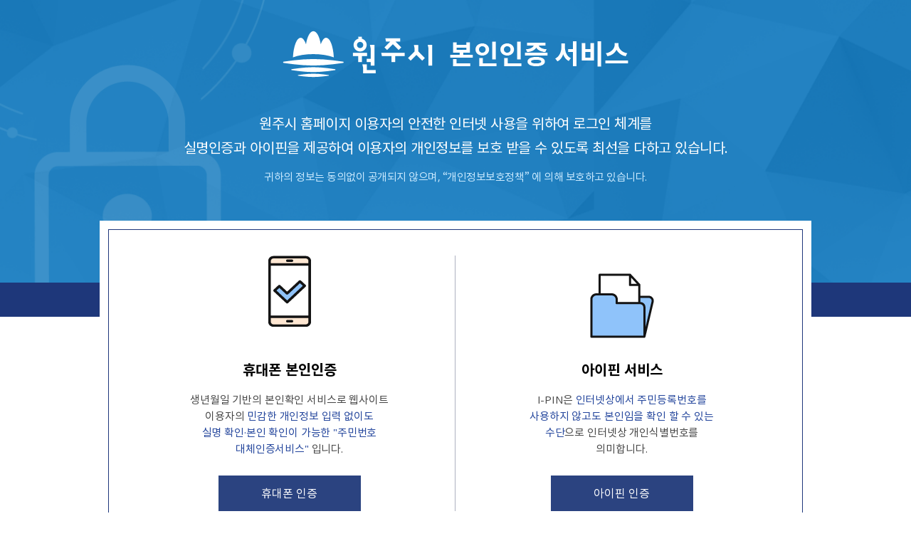

--- FILE ---
content_type: text/html;charset=UTF-8
request_url: https://www.wonju.go.kr/loginForm.do?siteId=tour&TARGET=%2Ftour%2Fsub.do%3Fkey%3D5533
body_size: 16227
content:
<!DOCTYPE html>
<html lang="ko">
<head>
<meta charset="utf-8"/>
<title>원주시청-본인인증서비스</title>
<meta http-equiv="Cache-Control" content="no-store">
    <meta http-equiv="Pragma" content="no-cache">
    <meta http-equiv="Expires" content="0">
    <meta http-equiv="X-UA-Compatible" content="IE=Edge" />
    <meta name="viewport" content="width=device-width, height=device-height, initial-scale=1.0, maximum-scale=2.0, minimum-scale=1.0, user-scalable=yes" />
    <meta name="keywords" content="원주시청-서브" />
    <meta name="description" content="원주시청-서브" />
    <link rel="stylesheet" href="/common/css/font.css" />
    <!--[if lt IE 9]><link rel="stylesheet" href="/common/css/font_ie8.css" /><![endif]-->
    <link rel="stylesheet" href="/site/member/css/sub.css?ver20240712" />
    <!--[if lt IE 9]><script src="/common/js/html5.js"></script><![endif]-->
    <script src="/common/js/jquery-1.12.4.min.js"></script>
    <script src="/common/js/jquery.screen.min.js"></script>
    <script src="/common/js/slick.min.custom.1.6.0.6.js"></script>
    <script src="/common/js/slick.extensions.min.js"></script>
    <script src="/common/js/common.js"></script>
    <script src="/common/js/layout.js"></script>
    <script src="/common/js/jquery.menu.min.js"></script>
    <script src="/common/js/program.js"></script>
    <script src="/site/member/js/sub.js"></script>
    <script>
        //<!-- http로 오면 https로 리다이렉트하게하는 스크립트임. 테스트시에 비활성화 -->
       	var href = location.href;
       	if(href.search(/^http\:\/\//) >= 0)
       	{
       		href = href.replace(/^http\:\/\//, 'https://');
       		location.href = href;
       	}
    </script>
    <script src="/site/member/js/plugins.js"></script></head>
<body>

<div class="accessibility">
    <a href="#contents">본문 바로가기</a>
</div>
<div id="wrapper">
    <header id="header">
        <div class="header_top">
            <div class="logo">
                <div class="wrap"><h1><a href="/www/index.do"><img src="/site/member/images/common/logo.png" alt="원주시 본인인증 서비스" /></a></h1></div>
            </div>
            <div class="slogan">
                <div class="wrap">
                    <p>원주시 홈페이지 이용자의 안전한 인터넷 사용을 위하여 로그인 체계를<br />
                        실명인증과 아이핀을 제공하여 이용자의 개인정보를 보호 받을 수 있도록 최선을 다하고 있습니다.
                        <em>귀하의 정보는 동의없이 공개되지 않으며, “개인정보보호정책” 에 의해 보호하고 있습니다.</em></p>
                </div>
            </div>
        </div>
    </header>
    <main id="container">
        <article class="wrap wide">
            <div id="contents">
                <div class="login step n2">
                    <div class="white_box">
                        <div class="inner_box">
                        	<script>
	window.name ="Parent_window";
	function fnAuthMpinPopup(){
		window.open('', 'mpin_window', 'width=500, height=550, top=100, left=100, fullscreen=no, menubar=no, status=no, toolbar=no, titlebar=yes, location=no, scrollbar=no');
		$('#form_mpin').attr('target', 'mpin_window');
		$('#form_mpin').submit();
	}

	function fnParentAuthMpinPopup(){
		window.open('/common/nice_check/checkplus_parent_agree_main.jsp', 'mpin_window', 'width=500, height=550, top=100, left=100, fullscreen=no, menubar=no, status=no, toolbar=no, titlebar=yes, location=no, scrollbar=no');
	}
</script>

<!-- 본인인증 서비스 팝업을 호출하기 위해서는 다음과 같은 form이 필요합니다. -->
<form id="form_mpin" name="form_mpin" method="post" action="https://nice.checkplus.co.kr/CheckPlusSafeModel/checkplus.cb">
	<fieldset>
		<legend>값 체크 폼</legend>
		<input type="hidden" name="m" value="checkplusSerivce" />						<!-- 필수 데이타로, 누락하시면 안됩니다. -->
		<input type="hidden" name="EncodeData" value="AgAFRzc5NzGtD+EAVU2Aisc8qtlarkSIy194PIJyigU0B0aIXdkVPBJqzhXvJg0S1pwdI7Bu4nPO9exfeeTIxT+G1kdNz7fYIpjOdM6Hx0CLRQaqM+ozPyKytrBVOsxJFP+/dnUcAgEI19DMBhUIAEyjXCxOMIRuL6Fh48vQGAPg6mf0GSUp323RJ9y7sGZ69sjNHG1XZrGXXrfytf+2evpvQCTJSSJWisWZWSboVJa9E6zEt8400s1aD0n5xxhp6iYfgUtHfD+1zgYl2nFASf0afFc652Fl1Wj7WoE62F16R4uJeEa/3WcraZGAlFan0oCi9gW/[base64]/yP8cBFKQU" />		<!-- 위에서 업체정보를 암호화 한 데이타입니다. -->
		<input type="submit" value="본인인증(휴대폰)" style="display:none;"/>
	</fieldset>
</form><script>
	window.name ="Parent_window1";
	function fnAuthIpinPopup(){
		window.open('', 'ipin_window', 'width=450, height=550, top=100, left=100, fullscreen=no, menubar=no, status=no, toolbar=no, titlebar=yes, location=no, scrollbar=no');
		$('#form_ipin').attr('target', 'ipin_window');
		$('#form_ipin').submit();
	}

	function fnParentAuthIpinPopup(){
		window.open('/I-PIN/ipin_parent_agree_main.jsp', 'ipin_window', 'width=450, height=550, top=100, left=100, fullscreen=no, menubar=no, status=no, toolbar=no, titlebar=yes, location=no, scrollbar=no');
	}
</script>
<!-- 가상주민번호 서비스 팝업을 호출하기 위해서는 다음과 같은 form이 필요합니다. -->
<form id="form_ipin" name="form_ipin" method="post" action="https://cert.vno.co.kr/ipin.cb">
	<input type="hidden" name="m" value="pubmain" />						<!-- 필수 데이타로, 누락하시면 안됩니다. -->
    <input type="hidden" name="enc_data" value="AgAERUE4MKlEVoC4sQj6fvq0xiodc0oHnCaZXDsARu/tyAYIEdhrZCnAnwGGXtEByrfFOTIQ8eFI/IP9f8SdGE3LfVQhYDFl7Hts+VpQ6xTLPYk8trMRWDnc1Fniiw5X+M7L4b0RiWfucxzTioMcyESCQo8HxGnFgRawbQGDOjZYn4QDlv4TRCDV2IUwp4ECDKGWfUHBef5aH0JP3lng7ChNZ2MYdyYXY4Ws+su41Q7XhqNqDMGs9nbsF1VwjTgYIYIAOteb+Yny1eBlW/yG3qcRt5aNcYJRCi7SoY4wLYM+wDNdch8K" />		<!-- 위에서 업체정보를 암호화 한 데이타입니다. -->
    <input type="submit" value="본인인증(IPIN)" style="display:none;"/>
</form>
<div  id="my_pin" class="rowgroup clearfix">
                                <h2 class="skip">본인인증 서비스 목록</h2>
                                <section class="phone">
                                    <h3 class="h0">휴대폰 본인인증</h3>
                                    <div class="text">
                                        생년월일 기반의 본인확인 서비스로 웹사이트<br />
                                        이용자의 <em class="em_blue">민감한 개인정보 입력 없이도<br />
                                        실명 확인·본인 확인이 가능한 &quot;주민번호<br />
                                        대체인증서비스&quot;</em> 입니다.
                                        </div>
                                    <a href="#NICE" onclick="fnAuthMpinPopup();" title="휴대폰 본인인증 새창" class="login_btn">휴대폰 인증</a>
                                </section>
                                <section class="ipin">
                                    <h3 class="h0">아이핀 서비스</h3>
                                    <div class="text">
                                        I-PIN은 <em class="em_blue">인터넷상에서 주민등록번호를<br />
                                        사용하지 않고도 본인임을 확인 할 수 있는<br />
                                        수단</em>으로 인터넷상 개인식별번호를<br />
                                        의미합니다.
                                    </div>
                                    <a href="#I-PIN" onclick="fnAuthIpinPopup();" title="I-PIN 인증 새창" class="login_btn">아이핀 인증</a>
                                </section>
                            </div>

							<div  id="parent_pin"  class="rowgroup clearfix" style="display:none">
	                            <h2 class="h0">법정대리인 동의</h2>
	                            <div class="row">
	                                <div class="dot_box">
	                                    <p>정보통신망법 제 31조, 위치정보법 제 25조에 따라 온라인 환경에서 아동의 개인정보를 강화하고자 14세 미만의 아동의 개인정보 수집, 이용, 제공 동의에는<br /> 법정 대리인의 동의를 받아야합니다. 법정대리인 동의는 하단의 동의 여부 체크 후 법정대리인의 휴대전화 본인인증으로 확인합니다.</p>
	                                </div>

									<div class="p-form-checkbox">
	                                    <input type="checkbox" name="agree_parent_check" id="agree_parent_check" class="p-form-checkbox__input" />
	                                    <label for="agree_parent_check" class="p-form-checkbox__label">법정대리인으로서 14세 미만 아동의 개인정보 수집에 동의합니다.</label>
	                                </div>
	                            </div>

                                <script>
                                function checkParentAgree(pinType) {
                                	if($('#agree_parent_check').is(':checked')) {
	                                	if(pinType == "MPIN") {
	                                		fnParentAuthMpinPopup();
	                                		return true;
	                                	}
	                                	else if(pinType == "IPIN"){
	                                		fnParentAuthIpinPopup();
	                                		return true;
	                                	}
                                	}
                                	else {
                                		alert('법정대리인으로서 14세 미만 아동의 개인정보 수집에 동의하셔야 계속 진행합니다.');
                                		$('#agree_parent_check').focus();
                                	}
                                	return false;
                                }
                                </script>

	                            <section class="phone">
	                                <h3 class="h0">휴대폰 본인인증</h3>
	                                <div class="text">
	                                    생년월일 기반의 본인확인 서비스로 웹사이트<br />
	                                    이용자의 <em class="em_blue">민감한 개인정보 입력 없이도<br />
	                                    실명 확인·본인 확인이 가능한 &quot;주민번호<br />
	                                    대체인증서비스&quot;</em> 입니다.
	                                </div>
	                                <a href="#n" onclick="return checkParentAgree('MPIN')" title="휴대폰 본인인증 새창" class="login_btn">휴대폰 인증</a>
	                            </section>

	                            <section class="ipin">
	                                <h3 class="h0">아이핀 서비스</h3>
	                                <div class="text">
	                                    I-PIN은 <em class="em_blue">인터넷상에서 주민등록번호를<br />
	                                    사용하지 않고도 본인임을 확인 할 수 있는<br />
	                                    수단</em>으로 인터넷상 개인식별번호를<br />
	                                    의미합니다.
	                                </div>
	                                <a href="#n" onclick="return checkParentAgree('IPIN')" title="I-PIN 인증 새창" class="login_btn">아이핀 인증</a>
	                            </section>
	                        </div>


			                <!-- 휴대폰 인증, G-PIN 인증 -->
							<form name="realNameAuthForm" id="realNameAuthForm" method="post" action="/realNameAuthCheck.do">
								<fieldset>
									<legend>로그인 폼</legend>
									<input type="hidden" name="url" value="/tour/sub.do?key=5533"/>
									<input type="submit" style="display:none;" value="이동" />
								</fieldset>
							</form>


		                    <div id="alert_need_parent_pin" class="alert_box login" style="display:none">
		                        <div class="inner">
		                            <button type="button" class="close"><img src="/site/member/images/contents/login_close.png" alt="닫기" /></button>
		                            <div class="title">알림</div>
		                            <p>14세 미만은 법정대리인의 본인인증이 추가적으로 필요합니다.<br />
		                                법정대리인의 휴대폰/아이핀 인증을 진행해주시기 바랍니다.</p>

		                            <button id="parent_agree" type="button" class="btn">확인</button>
		                        </div>
		                    </div>

							<script>
							function realNameCallback(name, DI, gender, birthDay, phoneNo, CI, needParentPin) {
								//console.log(needParentPin);
								if(needParentPin) {
									$('#alert_need_parent_pin').show();
								}
								else {
									$('#realNameAuthForm').submit();
								}
							}

	                        function imageToggle( toggleWrap, closeButton) {
	                            var $toggleWrap = $('.alert_box'),
	                                $closeBtn1 = $('.close');
	                                $closeBtn2 = $('.btn');

	                            $closeBtn1.on("click", function(){
	                            	if(confirm('동의하지 않고 닫으면 로그인이 취소됩니다.')) {
	                                	location.reload();
	                            	}
	                            });

	                            $closeBtn2.on("click", function(){
	                                $toggleWrap.fadeOut(100);
									$('#my_pin').hide();
									$('#parent_pin').show();
	                            });
	                        }

	                        imageToggle('.alert_box', '.close');
							</script>



                            <div class="rowgroup2 clearfix">
                                <h3 class="h0">소셜 로그인 서비스</h3>
                                <span>소셜 로그인으로 원주시에서 제공하는 서비스를<br />간편하게 이용하실 수 있습니다.</span>
                                <ul class="bu">
                                    <li>SNS 인증 시 일부 서비스(통합예약, 자율점검, 기타 신청 프로그램, <em class="em_b_blue">여권예약</em> 등)의 경우 본인인증이 추가로 필요 할 수 있습니다.</li>
                                    <li>본인인증을 필요로 하는 서비스의 경우 상단의 휴대폰 인증 또는 아이핀 인증을 사용하시기 바랍니다.</li>
                                </ul>
                                <div class="social_box">
    <a href="https://nid.naver.com/oauth2.0/authorize?response_type=code&client_id=JrmZx5p85u7LR0I92WEB&redirect_uri=https%3A%2F%2Fwww.wonju.go.kr%2Fmain%2Flogin%2Foauth%2Fcallback.do%3Fop%3Dnaver&state=60392a49-f317-45b3-a48e-11d519cadcd8" target="NID" title="새창" class="social_btn naver"><span>네이버 로그인</span></a>
    <a href="https://kauth.kakao.com/oauth/authorize?client_id=bb3f0bf603f5513530f161f6b93b41d0&redirect_uri=https://www.wonju.go.kr/main/login/oauth/callback.do?op=kakao&response_type=code" class="social_btn kakao"><span>카카오 로그인</span></a>
</div></div>


                        </div>
                    </div>
                </div>
            </div>
        </article>
    </main>
    <!-- //#container -->
    <footer id="footer">
        <div class="wrap">
        </div>
    </footer>
</div></body>
</html>

--- FILE ---
content_type: text/css
request_url: https://www.wonju.go.kr/site/member/css/sub.css?ver20240712
body_size: 314
content:
@charset "utf-8";

/* Layout */
@import url('/common/css/default.css');
@import url('/common/css/layout.css');
@import url('/common/css/template.css');
@import url('/common/css/program.css');
@import url('common.css?Ver20240712');
@import url('sub_layout.css');
@import url('sub_content.css?Ver20240712');

--- FILE ---
content_type: text/css
request_url: https://www.wonju.go.kr/site/member/css/common.css?Ver20240712
body_size: 2038
content:
/* (주)한신정보기술 김의향 - 2020.05.18 */

/* 상단 */
#header {padding-bottom:48px; background-color:#1e377a; text-align:center;}
#header .header_top{background:#0975bd url('/site/member/images/common/logo_bg.png') top center no-repeat; background-size:cover;}
/* 로고 */
.logo {position:relative; z-index:20; padding-top:43px; padding-bottom:47px; font-size:0; line-height:0;}
.logo a {display:inline-block;}
@media all and (max-width:1000px) {
    .logo {padding-top:30px; padding-bottom:30px;}
}
@media all and (max-width:640px) {
    #header{padding-bottom:30px;}
    .logo img{height:40px;}
}

/* 슬로건 */
.slogan{padding-bottom:130px; font-size:20px; line-height:34px; color:#fff; letter-spacing:-0.025em;}
.slogan em{margin-top:5px; font-size:15px; line-height:38px; color:#8ed2ff;}
/* 접근성심사에 걸려서 수정함 2024-09-01 서정한 */
.slogan em{color:#cbeaff;}
@media all and (max-width:1000px) {
    .slogan{font-size:18px; line-height:32px;}
    .slogan em{display:block; font-size:13px; line-height:36px;}
}
@media all and (max-width:640px) {
    .slogan{padding-bottom:20px; font-size:16px; line-height:25px; letter-spacing:-0.07em;}
    .slogan em{font-size:12px; line-height:18px;}
    .slogan p br{display:none;}
}

/*  */
#container{z-index:auto;}
.wrap {position:relative; width:1200px; margin-right:auto; margin-left:auto;}
.wrap.wide{position:relative; width:1400px; margin-right:auto; margin-left:auto;}
#contents{margin-top:0;}

@media all and (max-width:1400px) {
    .wrap.wide{width:1300px;}
}
@media all and (max-width:1300px) {
	.wrap.wide{width:1000px;}
}
@media all and (max-width:1000px) {
    #wrapper {min-width:0;}
    .wrap {width:auto; margin-right:0; margin-left:0; padding-right:3%; padding-left:3%;}
    .wrap.wide {width:auto; margin-right:0; margin-left:0; padding-right:3%; padding-left:3%;}
}
@media all and (max-width:640px) {
    body{font-size:14px;}
}


/* 하단 */
#footer {border-top:3px solid #272a36;}

--- FILE ---
content_type: text/css
request_url: https://www.wonju.go.kr/site/member/css/sub_layout.css
body_size: 266
content:
/* 콘텐츠 */
#contents {position:relative; z-index:1000; min-height:500px; margin-top:-135px; margin-bottom:50px; padding:12px; background-color:#fff;}
@media all and (max-width:640px) {
    #contents {min-height:300px; margin-top:25px; margin-bottom:25px;}
}

--- FILE ---
content_type: text/css
request_url: https://www.wonju.go.kr/site/member/css/sub_content.css?Ver20240712
body_size: 13792
content:
/* (주)한신정보기술 김의향 - 2020.05.18 */

/* 공통 틀 */
.login{padding:80px 65px 90px; border:1px solid #1e377b;}
.login .white_box{font-size:0; line-height:0; }
.login .white_box .rowgroup{position:relative; padding-bottom:53px;}
.login .white_box .rowgroup:before{display:block; position:absolute; bottom:0; left:0; width:100%; height:5px; background:url('[data-uri]') repeat-x;}
.login .white_box section{display:inline-block; position:relative; width:33.3%; padding-top:149px; text-align:center; vertical-align:top;}
.login .white_box section:before{display:block; position:absolute; top:0; right:0; width:1px; height:100%; background-color:#adb1c0;}
.login .white_box section:last-child:before{display:none;}
.login .white_box section:after{display:block; position:absolute; top:0; left:50%; transform:translateX(-50%); background-image:url('/site/member/images/contents/login_sprite.png'); background-repeat:no-repeat; }
.login .white_box section.phone:after{width:60px; height:100px; background-position:left top;}
.login .white_box section.ipin:after{top:25px; width:90px; height:91px; background-position:left -110px;}
.login .white_box section.child:after{top:22px; width:107px; height:98px; background-position:left -211px;}
.login .white_box h3{font-size:20px; line-height:22px; color:#000; font-weight:600;}
.login .white_box .text{margin-top:20px; font-size:15px; line-height:23px; color:#464646; letter-spacing:-0.01em;}
.login .white_box .text .em_blue{color:#23459c;}
.login .white_box .login_btn{display:block; width:200px; height:50px; margin:26px auto 0; border:3px solid #2b4380; background-color:#2b4380; font-size:16px; line-height:43px; color:#fff; transition:all 0.25s linear;}
.login .white_box .login_btn:hover{background-color:#fff; color:#2b4380; text-decoration:none;}

.wrap.wide .login{padding:50px 35px 0px;}
.wrap.wide .login .white_box{display:inline-block; width:100%; font-size:0; line-height:0;}
.wrap.wide .login .white_box .rowgroup{position:relative; display:inline-block; width:60%; float:left; padding-bottom:53px;}
.wrap.wide .login .white_box section:last-child:before{display:block;}
  
@media all and (max-width:1300px) {
    .wrap.wide .login .white_box .rowgroup{width:100%; float:none;}
	.wrap.wide .login .white_box section:last-child:before{display:none;}
	.wrap.wide .login{padding:36px 20px 56px;}
}

@media all and (max-width:1200px) {
    .login{padding:36px 20px 56px;}
    .login .white_box section{padding:149px 10px 0;}
    .wrap.wide .login{padding:36px 20px 56px;}
    .wrap.wide .login .white_box section{padding:149px 10px 0;}
}

@media all and (max-width:1000px) {
    .login .white_box section{width:100%; padding:149px 20px 30px;}
    .login .white_box section.child{padding-bottom:10px;}
    .login .white_box section:before{top:auto; bottom:0; width:100%; height:1px;}
    .wrap.wide .login .white_box section{width:100%; padding:149px 20px 30px;}
    .wrap.wide .login .white_box section.child{padding-bottom:10px;}
    .wrap.wide .login .white_box section:before{top:auto; bottom:0; width:100%; height:1px;}
}

@media all and (max-width:640px) {
    .login{padding:30px 5%;}
    .login .white_box section{padding:100px 20px 30px;}
    .login .white_box section.phone:after{width:50px; height:80px; background-size:178.33% 309%;}
    .login .white_box section.ipin:after{width:60px; height:61px; background-position:left 50.45%; background-size:118.88% 339.56%;}
    .login .white_box section.child:after{width:77px; height:68px; background-position:left 100%; background-size:100% 315.3%;}

    .login .white_box .rowgroup{padding-bottom:30px;}
    .login .white_box h3{font-size:18px; line-height:20px;}
    .login .white_box .text{font-size:14px; line-height:22px;}
    .login .white_box .text br{display:none;}
    .login .white_box .login_btn{width:150px; height:40px; font-size:14px; line-height:33px;}

	
    .wrap.wide .login{padding:30px 5%;}
    .wrap.wide .login .white_box section{padding:100px 20px 30px;}
    .wrap.wide .login .white_box section.phone:after{width:50px; height:80px; background-size:178.33% 309%;}
    .wrap.wide .login .white_box section.ipin:after{width:60px; height:61px; background-position:left 50.45%; background-size:118.88% 339.56%;}
    .wrap.wide .login .white_box section.child:after{width:77px; height:68px; background-position:left 100%; background-size:100% 315.3%;}

    .wrap.wide .login .white_box .rowgroup{padding-bottom:30px;}
    .wrap.wide .login .white_box h3{font-size:18px; line-height:20px;}
    .wrap.wide .login .white_box .text{font-size:14px; line-height:22px;}
    .wrap.wide .login .white_box .text br{display:none;}
    .wrap.wide .login .white_box .login_btn{width:150px; height:40px; font-size:14px; line-height:33px;}
}
/*!* 탭메뉴 *!*/
/*.login .tab_menu{}*/
/*.login .tab_list{font-size:0; line-height:0;}*/
/*.login .tab_item{display:inline-block; position:relative; width:50%; height:76px; text-align:center;}*/
/*.login .tab_item a{display:block; width:100%; height:76px; font-size:22px; line-height:76px; color:#fff; background-color:#1e377a;}*/
/*.login .tab_item.active a{color:#1e377a; background-color:#fff;}*/
/*.login .tab_item.active:before{display:block; position:absolute; top:0; right:-27px; width:0; height:0; border-top:38px solid transparent; border-left:27px solid #fff; border-bottom:38px solid transparent; z-index:10;}*/
/*.login .tab_item.active.n2:before{right:auto; left:-27px; border-top:38px solid transparent; border-left:none; border-right:27px solid #fff;}*/

/*@media all and (max-width:640px) {*/
/*    .login .tab_item{display:none;}*/
/*    .login .tab_item.active{display:block; width:100%; height:60px;}*/
/*    .login .tab_item.active a{height:60px; color:#fff; background-color:#1e377a; font-size:20px; line-height:60px;}*/
/*}*/

/* step1 */
.login.step .white_box section{width:50%;}
/*.login.step .white_box .rowgroup{padding:80px 65px 90px;}*/
.login.step .white_box .rowgroup:before{display:none;}
.login.step .white_box .rowgroup:before{display:none;}
.login.step .white_box h2{margin-bottom:93px; font-size:28px; line-height:41px; color:#000; font-weight:600; text-align:center;}
.login.step .white_box h2 + .row{margin-top:-50px;}

@media all and (max-width:1000px) {
    .login.step .white_box section{width:100%;}
    .login.step .rowgroup{padding:50px;}
    .login.step .white_box h2{margin-bottom:50px;}
    .login.step .white_box h2 + .row{margin-top:0;}
}

@media all and (max-width:640px) {
    .login.step .rowgroup{padding:30px 5%;}
    .login.step .white_box h2{font-size:26px; line-height:39px;}
}

/* step2 */
.login.step .rowgroup .row{text-align:center;}
.login.step .rowgroup .row .p-form-checkbox{margin:34px 0 61px; font-size:16px; }
.login.step .rowgroup .row .p-form-checkbox__label{line-height:21px;}
.login.step .dot_box{padding:22px; font-size:15px; line-height:23px; color:#464646; background-color:rgba(246,246,246,0.7);}

@media all and (max-width:1000px) {
    .login.step .dot_box p br{display:none;}
}

@media all and (max-width:640px) {
    .login.step .dot_box{padding:15px; font-size:13px; line-height:21px;}
    .login.step .rowgroup .row .p-form-checkbox{margin:10px 0 40px;}
    .login.step .row .p-form-checkbox__label{text-align:left;}
}

/* rowgroup2 */
.login .rowgroup2{position:relative; padding-top:47px;}
.login .white_box .rowgroup2:before{display:block; position:absolute; top:0; left:0; width:100%; height:5px; background:url('[data-uri]') repeat-x;}
.login .rowgroup2 h3{display:inline-block;}
.login .rowgroup2 span{margin-left:20px; font-size:16px; color:#2a2a2a;}
.login .rowgroup2 ul.bu{margin-top:29px; font-size:15px; line-height:24px; }
.login .rowgroup2 ul.bu li{padding-left:24px; color:#585858;}
.login .rowgroup2 ul.bu li:before{top:9px; left:6px; width:7px; height:7px; border-radius:50%; background-color:#c4c4c4; background-image:none;}
.login .rowgroup2 .social_box{margin-top:44px; text-align:center;}
.login .rowgroup2 .social_btn{position:relative; width:240px; height:51px; font-size:16px; line-height:51px; text-align:left;}
.login .rowgroup2 .social_btn:before{display:block; position:absolute; top:0; left:50px; width:1px; height:100%; background-color:rgba(11, 72, 0, 0.5);}
.login .rowgroup2 .social_btn.kakao:before{background-color:rgba(201,186,6,0.5);}
.login .rowgroup2 .social_btn.naver{margin-right:20px; background:#00A30C url('/site/member/images/contents/login_ico4.png') left 19px center no-repeat;}
.login .rowgroup2 .social_btn.kakao{background:#ffeb00 url('/site/member/images/contents/login_ico5.png') left 16px center no-repeat;}
.login .rowgroup2 .social_btn span{margin-left:72px;}
.login .rowgroup2 .social_btn.naver span{color:#fff;}
.login .rowgroup2 .social_btn.kakao span{color:#3c1e1e;}

.wrap.wide .login .rowgroup2{position:relative; display:inline-block; width:40%; float:left; padding:44px 30px 0;}
.wrap.wide .login .white_box .rowgroup2:before{display:none;}
.wrap.wide .login .rowgroup2 h3{display:block; margin-bottom:36px; text-align:center;}
.wrap.wide .login .rowgroup2 span{display:block; margin-left:0; line-height:24px; text-align:center; font-size:16px; color:#2a2a2a;}
.wrap.wide .login .rowgroup2 ul.bu{margin-top:18px;}
.wrap.wide .login .rowgroup2 .social_btn{width:180px;}
.wrap.wide .login .rowgroup2 .social_btn.naver{margin-right:10px;}
.wrap.wide .login .rowgroup2 .social_btn span{margin-left:47px; line-height:51px;}
.wrap.wide .login .rowgroup2 .social_btn.naver span{color:#fff;}
.wrap.wide .login .rowgroup2 .social_btn.kakao span{color:#3c1e1e;}

@media all and (max-width:1400px) {
    .wrap.wide .login .rowgroup2{padding:20px 30px 0;}
}

@media all and (max-width:1300px) {
    .wrap.wide .login .rowgroup2{width:100%; float:none; padding:47px 0 0;}
	.wrap.wide .login .white_box .rowgroup2:before{display:block;}
	.wrap.wide .login .rowgroup2 h3{display:inline-block; margin-bottom:0; text-align:left;}
	.wrap.wide .login .rowgroup2 span{display:inline-block; margin-left:20px; text-align:left;}
	.wrap.wide .login .rowgroup2 ul.bu{margin-top:29px;}
	.wrap.wide .login .rowgroup2 .social_btn{width:240px;}
	.wrap.wide .login .rowgroup2 .social_btn.naver{margin-right:20px;}
	.wrap.wide .login .rowgroup2 .social_btn span{margin-left:72px;}
}

@media all and (max-width:1000px) {
    .login .rowgroup2 h3{display:block; text-align:center;}
    .login .rowgroup2 span{display:block; margin-top:10px; margin-left:0; text-align:center;}
    .login .rowgroup2 .social_btn span{display:inline-block; text-align:left;}
	
    .wrap.wide .login .rowgroup2 h3{display:block; text-align:center;}
    .wrap.wide .login .rowgroup2 span{display:block; margin-top:10px; margin-left:0; text-align:center;}
    .wrap.wide .login .rowgroup2 .social_btn span{display:inline-block; text-align:left; margin-top:0;}
}

@media all and (max-width:640px) {
    .login .rowgroup2{margin-top:0;}
    .login .rowgroup2 span{font-size:14px; line-height:20px;}
    .login .rowgroup2 ul.bu{font-size:13px; line-height:22px;}
    .login .rowgroup2 .social_box{margin-top:30px;}
    .login .rowgroup2 .social_btn{display:block; width:200px; height:41px; margin:0 auto 5px; font-size:15px; line-height:41px;}
    .login .rowgroup2 .social_btn.naver{margin-right:auto;}
	
    .wrap.wide .login .rowgroup2{margin-top:0;}
    .wrap.wide .login .rowgroup2 span{font-size:14px; line-height:20px;}
    .wrap.wide .login .rowgroup2 ul.bu{font-size:13px; line-height:22px;}
    .wrap.wide .login .rowgroup2 .social_box{margin-top:30px;}
    .wrap.wide .login .rowgroup2 .social_btn{display:block; width:200px; height:41px; margin:0 auto 5px; font-size:15px; line-height:41px;}
    .wrap.wide .login .rowgroup2 .social_btn.naver{margin-right:auto;}
    .wrap.wide .login .rowgroup2 .social_btn span{line-height:20px;}
}

/* alert */
.alert_box.login{display:block; position:fixed; top:0; left:0; right:0; bottom:0; width:100%; height:100%; text-align:center; z-index:10;}
.alert_box.login:before {content:''; display:block; position:fixed; top:0; left:0; right:0; bottom:0; z-index:1; width:100%; height:100%; background-color:rgba(0,0,0,0.8);}
.alert_box.login:after {display:inline-block; width:1px; height:100%; vertical-align:middle;}
.alert_box.login .inner{display:inline-block; position:relative; width:655px; height:auto; padding:45px; background-color:#fff; z-index:50; vertical-align:middle; text-align:center;}
.alert_box.login .inner .close{position:absolute; top:0; right:0; width:64px; height:64px; background:#1e377b; z-index:100;}
.alert_box.login .inner .close img{}
.alert_box.login .inner .title{position:relative; margin-bottom:35px; padding-bottom:22px; font-size:34px; line-height:48px; color:#000; font-weight:600;}
.alert_box.login .inner .title:before{display:block; position:absolute; bottom:0; left:calc(50% - 19px); width:37px; height:3px; background-color:#000;}
.alert_box.login .inner p{font-size:16px; line-height:26px; color:#434343;}
.alert_box.login .inner .btn{margin-top:38px; padding:0; width:100px; height:44px; line-height:42px;}

@media all and (max-width:800px) {
    .alert_box.login .inner{width:100%;}
}

@media all and (max-width:640px) {
    .alert_box.login .inner{padding:40px 10px;}
    .alert_box.login .inner .btn{margin-top:15px;}
}



--- FILE ---
content_type: application/javascript
request_url: https://www.wonju.go.kr/common/js/jquery.menu.min.js
body_size: 9390
content:
$(function() {
    //lnb
    var header = {},
        $window = $(window),
        $html = $('html'),
        $header = $('#header'),
        lnb = header.lnb = {},
        $lnb = lnb.$element = $header.find('.lnb'),
        $lnbTabItem = lnb.$tabItem = $lnb.find('.tab_item'),
        $lnbNavItem = lnb.$navItem = $lnbTabItem.eq(0),
        $lnbTabContent = lnb.$tabContent = $lnb.find('.tab_content'),
        $lnbNavContent = lnb.$navContent = $lnbTabContent.eq(0),
        $lnbShow = lnb.$show = $lnb.find('.menu_show'),
        $lnbShowBtn = lnb.$showBtn = $lnbShow.find('.menu_button'),
        $lnbHide = lnb.$hide = $lnb.find('.menu_hide'),
        $lnbHideBtn = lnb.$hideBtn = $lnbHide.find('.menu_button'),
        $lnbDepthItem = lnb.$depthItem = $lnb.find('.depth_item'),
        $lnbMenu = lnb.$menu = $lnb.find('.menu'),
        $lnbDepth2FirstChild = lnb.$depth2FirstChild = $lnbMenu.find('.depth2 > :first-child'),
        $lnbSpy = lnb.$spy = $lnbMenu.find('.spy:last'),
        lnbHeight;

    $lnbSpy.parents('.depth_item').addClass('actived');

    $window.on('screen:wide.menu screen:web.menu', function(event) {
        window.mode = 'pc';
    });

    $window.on('screen:tablet.menu screen:phone.menu', function(event) {
        window.mode = 'mobile';
    });

    function refreshLnbHeight() {
        lnbHeight = $lnbMenu.removeClass('init').css('transition-property', 'none').outerHeight() || '';
        $lnbMenu.addClass('init').css('transition-property', '');
    }

    $lnbShowBtn.on('click.menu', function(event) {
        //클래스 토글
        $html.toggleClass('lnb_show');
    });

    $lnbHideBtn.on('click.menu', function(event) {
        //클래스 토글
        $html.removeClass('lnb_show');
    });

    $window.on('screen:wide.menu screen:web.menu', function(event) {
        $lnbTabItem.removeClass('active');
        $lnbNavItem.addClass('active');

        $lnbTabContent.removeClass('active')
        $lnbNavContent.addClass('active');
    });

    $lnbDepthItem.on('mouseover.menu focusin.menu', function(event) {
        if(mode === 'pc') {
            var $this = $(this),
                $depth1Item = ($this.hasClass('depth1_item')) ? $this : $this.parents('.depth1_item');

            if($lnbMenu.hasClass('pulldown')) {
                var maxHeight = 0;

                $lnbDepth2FirstChild.each(function(index, element) {
                    var $element = $(element),
                        outerHeight = $element.outerHeight() || 0;

                    //기존 값 보다 얻은 값이 초과일 때
                    if(outerHeight > maxHeight) {
                        maxHeight = outerHeight;
                    }
                });

                $lnbMenu.height(lnbHeight + maxHeight);
            }else if($lnbMenu.hasClass('eachdown')) {
                $lnbMenu.height(lnbHeight + ($depth1Item.find('.depth2 > :first-child').outerHeight() || ''));
            }

            $html.addClass('lnb_open');
            $lnbDepthItem.removeClass('active');
            $this.addClass('active').parents('li').addClass('active');
        }

        event.stopPropagation();
    }).on('click.menu', function(event) {
        if(mode === 'mobile') {
            var $this = $(this),
                $depthText = $this.children('.depth_text'),
                eventTarget = event.target;

            if($depthText.find(eventTarget).length || $depthText[0] === eventTarget) {
                if($this.hasClass('depth1_item')) {
                    if($this.hasClass('active')) {
                        $html.removeClass('lnb_open');
                    }else{
                        $html.addClass('lnb_open');
                    }
                }

                if($this.children('.depth').length) {
                    $this.toggleClass('active').siblings('.depth_item').removeClass('active');
                    event.preventDefault();
                }
            }
        }

        event.stopPropagation();
    }).each(function(index, element) {
        var $element = $(element);

        if($element.children('.depth').length) {
            $element.addClass('has');
        }
    });

    $lnbMenu.find('.depth1_item:last-child .depth2 .depth2_list .depth2_item:last-child .depth2_text').on('focusout', function(event) {
        if(mode === 'pc') {
            $lnbMenu.height('');
            $html.removeClass('lnb_open');
            $lnbDepthItem.removeClass('active');
        }
    });

    $lnbMenu.on('mouseleave.menu', function(event) {
        if(mode === 'pc') {
            $lnbMenu.height('');
            $html.removeClass('lnb_open');
            $lnbDepthItem.removeClass('active');
        }
    });

    $window.on('screen:wide.menu screen:web.menu', function(event) {
        refreshLnbHeight();

        if($lnbSpy.length) {
            $html.removeClass('lnb_open');
            $lnbSpy.parents('.depth_item').removeClass('active');
        }
    });

    $window.on('screen:tablet.menu screen:phone.menu', function(event) {
        refreshLnbHeight();

        if($lnbSpy.length) {
            $html.addClass('lnb_open');
            $lnbSpy.parents('.depth_item').addClass('active');
        }
    });

    //사이드
    var container = {},
        $container = $('#container'),
        side = container.side = {},
        $side = side.$element = $container.find('.side'),
        $sideDepthItem = side.$depthItem = $side.find('.depth_item'),
        $sideSpy = side.$spy = $side.find('.spy:last');

    $sideDepthItem.on('click.menu', function(event) {
        var $this = $(this),
            $depthText = $this.children('.depth_text'),
            eventTarget = event.target;

        if($depthText.find(eventTarget).length || $depthText[0] === eventTarget) {
            if($this.hasClass('depth1_item')) {
                if($this.hasClass('active')) {
                    $html.removeClass('side_open');
                }else{
                    $html.addClass('side_open');
                }
            }

            if($this.children('.depth').length) {
                $this.toggleClass('active').siblings('.depth_item').removeClass('active');
                event.preventDefault();
            }
        }

        event.stopPropagation();
    }).each(function(index, element) {
        var $element = $(element);

        if($element.children('.depth').length) {
            $element.addClass('has');
        }else{
            $element.addClass('solo');
        }
    });

    if($sideSpy.length) {
        $html.addClass('side_open');
        $sideSpy.parents('.depth_item').addClass('active');
    }

    //경로
    var path = header.path = {},
        $path = path.$element = $header.find('.path'),
        $pathDepthItem = path.$depthItem = $path.find('.depth_item');

    $pathDepthItem.on('click.menu', function(event) {
        var $this = $(this),
            $depthText = $this.children('.depth_text'),
            eventTarget = event.target;

        if($depthText.find(eventTarget).length || $depthText[0] === eventTarget) {
            if($this.hasClass('depth1_item')) {
                if($this.hasClass('active')) {
                    $html.removeClass('path_open');
                }else{
                    $html.addClass('path_open');
                }
            }

            if($this.children('.depth').length) {
                $this.toggleClass('active').siblings('.depth_item').removeClass('active');
                event.preventDefault();
            }
        }

        event.stopPropagation();
    }).each(function(index, element) {
        var $element = $(element);

        if($element.children('.depth').length) {
            $element.addClass('has');
        }else{
            $element.addClass('solo');
        }
    });

    //사이드
    var $container = $('#container'),
        $side = $container.find('.side'),
        $sideDepthItem = $side.find('.depth_item'),
        $sideMenu = $side.find('.menu').addClass('init'),
        $sideSpy = $sideMenu.find('.spy:last');

    $sideDepthItem.on('click.menu', function(event) {
        var $this = $(this),
            $depthText = $this.children('.depth_text'),
            eventTarget = event.target;

        if($depthText.find(eventTarget).length || $depthText[0] === eventTarget) {
            if($this.hasClass('depth1_item')) {
                if($this.hasClass('active')) {
                    $html.removeClass('side_open');
                }else{
                    $html.addClass('side_open');
                }
            }

            if($this.children('.depth').length) {
                $this.toggleClass('active').siblings('.depth_item').removeClass('active');
                event.preventDefault();
            }
        }

        event.stopPropagation();
    }).each(function(index, element) {
        var $element = $(element);

        if($element.children('.depth').length) {
            $element.addClass('has');
        }
    });

    if($sideSpy.length) {
        $html.addClass('side_open');
        $sideSpy.parents('.depth_item').addClass('active');
    }
});

--- FILE ---
content_type: application/javascript
request_url: https://www.wonju.go.kr/site/member/js/sub.js
body_size: 3276
content:
/**
 * @author (주)한신정보기술 퍼블리셔팀 권정현
 * @since 2019-03-18
 * @version 1.0.0
 */
(function($) {
    'use strict';

    /**
     * @name 파일 분할
     * @since 2018-07-10
     * @param {string} value
     * @return {object} {
     *     name : string,
     *     ext : string
     * }
     */
    function parseFile(value) {
        var result = {
            name : '',
            ext : ''
        };

        //문자일 때
        if(typeof value === 'string') {
            var file = value.split('/');

            file = file[file.length - 1];

            var name = file.split('.'),
                ext = name[name.length - 1];

            //파일과 확장자가 같을 때
            if(file === ext) {
                ext = '';
            }else{
                name.pop();
            }

            name = name.join('.');

            result.name = name;
            result.ext = ext;
        }

        return result;
    }

    //확장자가 html일 때
    if(parseFile(location.pathname).ext === 'html') {
        var site = window.site,
            $ajax = $.ajax,
            $isNumeric = $.isNumeric,
            id = site.id,
            key = site.key,

            /**
             * @name 콘텐츠 얻기
             * @param {object} options {id : string, key : string || number}
             * @return {object}
             * @since 2018-07-13
             */
            getContents = function(options) {
                var result = {};

                //객체일 때
                if(options) {
                    $ajax({
                        url : '/repository/' + options.id + '/contents/' + options.key + '.html',
                        async : false,
                        cache : false,
                        success : function(data, textStatus, jqXHR) {
                            options.data = data;
                        },
                        error : function(jqXHR, textStatus, errorThrown) {
                            options.errorThrown = errorThrown;
                        },
                        complete : function(jqXHR, textStatus) {
                            options.textStatus = textStatus;

                            result = options;
                        }
                    });
                }

                return result;
            },
            contents = getContents({
                id : id,
                key : key
            }),
            $contents = $('#contents'),
            $contentsWrap = $contents.children('.wrap'),
            $main = ($contentsWrap.length) ? $contentsWrap : $contents;

        //오류가 있을 때
        if(contents.textStatus === 'error') {
            $main.text(contents.errorThrown);
        }else{
            var data = contents.data;

            //숫자가 아닐 때
            if(!$isNumeric(key)) {
                key = '_' + key;
            }

            //클래스 추가
            $contents.addClass('cts' + key);

            $('body').addClass('page' + key);

            //데이터 추가
            $main.append(data);
        }
    }
})(window.jQuery);

--- FILE ---
content_type: application/javascript
request_url: https://www.wonju.go.kr/common/js/program.js
body_size: 136433
content:
/**
 * @preserve
 * HanshinIT program.js
 * version : v1.2.2
*/
$(function() {
    function replaceSvg(img, svg) {
        var $img = img, options = $img.data(), $svg = svg, imgID = $img.attr("id"), imgClass = $img.attr("class"), imgAlt = $img.attr("alt");
        return void 0 !== imgID && ($svg = $svg.attr("id", imgID)), void 0 !== imgClass && ($svg = $svg.attr("class", imgClass + " replaced-svg")), 
        ($svg = $svg.removeAttr("xmlns:a")).attr("focusable", "false"), !$svg.attr("viewBox") && $svg.attr("height") && $svg.attr("width") && $svg.attr("viewBox", "0 0 " + $svg.attr("height") + " " + $svg.attr("width")), 
        ($img.attr("height") || $img.attr("width")) && ($img.attr("width") ? $svg.attr("width", $img.attr("width")) : $svg.removeAttr("width"), 
        $img.attr("height") ? $svg.attr("height", $img.attr("height")) : $svg.removeAttr("height")), 
        imgAlt && $svg.prepend("<title>" + imgAlt + "</title>"), options.svgColor && $svg.find("path").attr("fill", options.svgColor), 
        $svg;
    }
    jQuery("img.svg").each(function() {
        var $img = jQuery(this), imgURL = $img.attr("src");
        jQuery.get(imgURL, function(data) {
            var $svg = jQuery(data).find("svg");
            $svg && (resultSvg = replaceSvg($img, $svg), $img.replaceWith(resultSvg));
        }, "xml");
    }), jQuery("img.svgview").each(function() {
        var $img = jQuery(this), imgURL = $img.attr("src"), svgId = "#" + imgURL.split("#")[1];
        jQuery.get(imgURL, function(data) {
            jQuery(data).find("svg");
            if (jQuery(data).find("view" + svgId)) {
                var $svgTarget = jQuery(data).find("view" + svgId).next("svg");
                resultSvg = replaceSvg($img, $svgTarget), $img.replaceWith(resultSvg);
            }
        }, "xml");
    });
}), $(function() {
    function showToggle(element, options) {
        $element = $(element), this.element = element, this.options = options, $element.on("click mouseenter", $.proxy(this.show, this)), 
        $element.on("click.close mouseleave", $.proxy(this.hide, this));
    }
    function showTogglePlugin(option) {
        var $this = $(this), data = $this.data("button"), options = "object" == typeof option && option;
        $this.data("map", data = new showToggle(this, options)), "string" == typeof option && data[option]();
    }
    showToggle.prototype.show = function() {
        $target = $(this.options.target), $target.show();
    }, showToggle.prototype.hide = function() {
        $target = $(this.options.target), $target.hide();
    }, $.fn.showToggle = showTogglePlugin, $(window).on("load", function() {
        $('[data-button="showToggle"]').each(function() {
            var $this = $(this), option = $this.data();
            showTogglePlugin.call($this, option);
        });
    });
});

var toggle = "[data-button='dropdown'], [data-dropdown='true']", Dropdown = function(element) {
    $(element).on("click.p-dropdown", this.toggle);
}, objCal;

function dropdownClear() {
    $(toggle).each(function() {
        var $parent = $(this).parent(), relatedTarget = {
            relatedTarget: $(this)
        };
        $parent.hasClass("open") && $parent.removeClass("open").trigger("hidden.dropdown", relatedTarget);
    });
}

function setDate(date, str) {
    date && (objCal.value = date), $(objCal).removeClass(activeClass).focus(), closeCal();
}

function getAbsTop(obj) {
    return null == obj.offsetParent ? 0 : obj.offsetTop + getAbsTop(obj.offsetParent);
}

function getAbsLeft(obj) {
    return null == obj.offsetParent ? 0 : obj.offsetLeft + getAbsLeft(obj.offsetParent);
}

function findPos(obj) {
    var curLeft = curTop = 0;
    if (obj.offsetParent) for (;curLeft += obj.offsetLeft, curTop += obj.offsetTop, 
    obj = obj.offsetParent; ) ;
    return {
        left: curLeft,
        top: curTop
    };
}

function addWidget() {
    if (0 === $("body").find("#lWidget").length) {
        '<iframe id="wWidget" name="wWidget" src="about:blank" title="달력"></iframe>', "</div>", 
        $("body").append('<div id="lWidget" style="position:absolute;z-index:1000;"><iframe id="wWidget" name="wWidget" src="about:blank" title="달력"></iframe></div>');
    }
}

function closeCal() {
    var elem = document.getElementById("lWidget");
    elem.parentNode.removeChild(elem);
}

function removeActiveClass(obj) {
    $("input[type='text']").not(obj).removeClass(activeClass);
}

Dropdown.prototype.toggle = function(e) {
    var $parent = $(this).parent(), options = $(this).data(), isActive = $parent.hasClass("open");
    if (dropdownClear(), options.position && !$parent.hasClass(options.position) && $parent.addClass(options.position), 
    options.arrow && !$parent.hasClass("arrow") && $parent.addClass("arrow"), options.width) {
        var width_target = options.width_target;
        options.width_target || (width_target = "p-dropdown__list"), $parent.find("." + width_target).css("width", options.width);
    }
    if (!isActive) {
        if (e.isDefaultPrevented()) return;
        $parent.toggleClass("open");
    }
    return !1;
}, $(document).on("click.p-dropdown", dropdownClear).on("click.p-dropdown", toggle, Dropdown.prototype.toggle);

var activeClass = "obj-active";

function getCalendar(objName, syear, smonth, str) {
    if (objName) {
        var id, name;
        addWidget(), null != str && null != str && "undefined" != str || (str = "Widget"), 
        id = "l" + str, name = "w" + str;
        var win = document.getElementsByName(name)[0];
        with (objCal = objName, document.getElementById(id)) {
            if (removeActiveClass(objName), $(objName).hasClass(activeClass)) return;
            var left = getAbsLeft(objName), top = getAbsTop(objName) + 30;
            win.width = "244", win.height = "320", win.style.width = "244px", win.style.height = "320px", 
            $(document).ready(function() {
                if (document.body.clientWidth < 460) {
                    var term = (document.body.clientWidth - win.width) / 2;
                    left = term;
                }
            }), style.left = left + "px", style.top = top + "px", null != syear && syear != undefined && "undefined" != syear || (syear = ""), 
            null != smonth && smonth != undefined && "undefined" != smonth || (smonth = ""), 
            self.eval(name).location.replace("/common/calendar.html?syear=" + syear + "&smonth=" + smonth), 
            $(objName).addClass(activeClass);
        }
    } else alert("getCalendar(document.bbsNttForm.start_date)와 같이 입력 필드 정보를 추가 하세요.");
}

if (function(factory, jQuery, Zepto) {
    "function" == typeof define && define.amd ? define([ "jquery" ], factory) : "object" == typeof exports ? module.exports = factory(require("jquery")) : factory(jQuery || Zepto);
}(function($) {
    "use strict";
    function Mask(el, mask, options) {
        var p = {
            invalid: [],
            getCaret: function() {
                try {
                    var sel, pos = 0, ctrl = el.get(0), dSel = document.selection, cSelStart = ctrl.selectionStart;
                    return dSel && -1 === navigator.appVersion.indexOf("MSIE 10") ? ((sel = dSel.createRange()).moveStart("character", -p.val().length), 
                    pos = sel.text.length) : !cSelStart && "0" !== cSelStart || (pos = cSelStart), pos;
                } catch (e) {}
            },
            setCaret: function(pos) {
                try {
                    if (el.is(":focus")) {
                        var range, ctrl = el.get(0);
                        ctrl.setSelectionRange ? ctrl.setSelectionRange(pos, pos) : ((range = ctrl.createTextRange()).collapse(!0), 
                        range.moveEnd("character", pos), range.moveStart("character", pos), range.select());
                    }
                } catch (e) {}
            },
            events: function() {
                el.on("keydown.mask", function(e) {
                    el.data("mask-keycode", e.keyCode || e.which), el.data("mask-previus-value", el.val()), 
                    el.data("mask-previus-caret-pos", p.getCaret()), p.maskDigitPosMapOld = p.maskDigitPosMap;
                }).on($.jMaskGlobals.useInput ? "input.mask" : "keyup.mask", p.behaviour).on("paste.mask drop.mask", function() {
                    setTimeout(function() {
                        el.keydown().keyup();
                    }, 100);
                }).on("change.mask", function() {
                    el.data("changed", !0);
                }).on("blur.mask", function() {
                    oldValue === p.val() || el.data("changed") || el.trigger("change"), el.data("changed", !1);
                }).on("blur.mask", function() {
                    oldValue = p.val();
                }).on("focus.mask", function(e) {
                    !0 === options.selectOnFocus && $(e.target).select();
                }).on("focusout.mask", function() {
                    options.clearIfNotMatch && !regexMask.test(p.val()) && p.val("");
                });
            },
            getRegexMask: function() {
                for (var translation, pattern, optional, recursive, oRecursive, r, maskChunks = [], i = 0; i < mask.length; i++) (translation = jMask.translation[mask.charAt(i)]) ? (pattern = translation.pattern.toString().replace(/.{1}$|^.{1}/g, ""), 
                optional = translation.optional, (recursive = translation.recursive) ? (maskChunks.push(mask.charAt(i)), 
                oRecursive = {
                    digit: mask.charAt(i),
                    pattern: pattern
                }) : maskChunks.push(optional || recursive ? pattern + "?" : pattern)) : maskChunks.push(mask.charAt(i).replace(/[-\/\\^$*+?.()|[\]{}]/g, "\\$&"));
                return r = maskChunks.join(""), oRecursive && (r = r.replace(new RegExp("(" + oRecursive.digit + "(.*" + oRecursive.digit + ")?)"), "($1)?").replace(new RegExp(oRecursive.digit, "g"), oRecursive.pattern)), 
                new RegExp(r);
            },
            destroyEvents: function() {
                el.off([ "input", "keydown", "keyup", "paste", "drop", "blur", "focusout", "" ].join(".mask "));
            },
            val: function(v) {
                var method = el.is("input") ? "val" : "text";
                return 0 < arguments.length ? (el[method]() !== v && el[method](v), el) : el[method]();
            },
            calculateCaretPosition: function() {
                var oldVal = el.data("mask-previus-value") || "", newVal = p.getMasked(), caretPosNew = p.getCaret();
                if (oldVal !== newVal) {
                    var caretPosOld = el.data("mask-previus-caret-pos") || 0, newValL = newVal.length, oldValL = oldVal.length, maskDigitsBeforeCaret = 0, maskDigitsAfterCaret = 0, maskDigitsBeforeCaretAll = 0, maskDigitsBeforeCaretAllOld = 0, i = 0;
                    for (i = caretPosNew; i < newValL && p.maskDigitPosMap[i]; i++) maskDigitsAfterCaret++;
                    for (i = caretPosNew - 1; 0 <= i && p.maskDigitPosMap[i]; i--) maskDigitsBeforeCaret++;
                    for (i = caretPosNew - 1; 0 <= i; i--) p.maskDigitPosMap[i] && maskDigitsBeforeCaretAll++;
                    for (i = caretPosOld - 1; 0 <= i; i--) p.maskDigitPosMapOld[i] && maskDigitsBeforeCaretAllOld++;
                    if (oldValL < caretPosNew) caretPosNew = 10 * newValL; else if (caretPosNew <= caretPosOld && caretPosOld !== oldValL) {
                        if (!p.maskDigitPosMapOld[caretPosNew]) {
                            var caretPos = caretPosNew;
                            caretPosNew -= maskDigitsBeforeCaretAllOld - maskDigitsBeforeCaretAll, caretPosNew -= maskDigitsBeforeCaret, 
                            p.maskDigitPosMap[caretPosNew] && (caretPosNew = caretPos);
                        }
                    } else caretPosOld < caretPosNew && (caretPosNew += maskDigitsBeforeCaretAll - maskDigitsBeforeCaretAllOld, 
                    caretPosNew += maskDigitsAfterCaret);
                }
                return caretPosNew;
            },
            behaviour: function(e) {
                e = e || window.event, p.invalid = [];
                var keyCode = el.data("mask-keycode");
                if (-1 === $.inArray(keyCode, jMask.byPassKeys)) {
                    var newVal = p.getMasked(), caretPos = p.getCaret();
                    return setTimeout(function() {
                        p.setCaret(p.calculateCaretPosition());
                    }, $.jMaskGlobals.keyStrokeCompensation), p.val(newVal), p.setCaret(caretPos), p.callbacks(e);
                }
            },
            getMasked: function(skipMaskChars, val) {
                var lastMaskChar, check, lastUntranslatedMaskChar, buf = [], value = void 0 === val ? p.val() : val + "", m = 0, maskLen = mask.length, v = 0, valLen = value.length, offset = 1, addMethod = "push", resetPos = -1, maskDigitCount = 0, maskDigitPosArr = [];
                for (check = options.reverse ? (addMethod = "unshift", offset = -1, lastMaskChar = 0, 
                m = maskLen - 1, v = valLen - 1, function() {
                    return -1 < m && -1 < v;
                }) : (lastMaskChar = maskLen - 1, function() {
                    return m < maskLen && v < valLen;
                }); check(); ) {
                    var maskDigit = mask.charAt(m), valDigit = value.charAt(v), translation = jMask.translation[maskDigit];
                    translation ? (valDigit.match(translation.pattern) ? (buf[addMethod](valDigit), 
                    translation.recursive && (-1 === resetPos ? resetPos = m : m === lastMaskChar && m !== resetPos && (m = resetPos - offset), 
                    lastMaskChar === resetPos && (m -= offset)), m += offset) : valDigit === lastUntranslatedMaskChar ? (maskDigitCount--, 
                    lastUntranslatedMaskChar = void 0) : translation.optional ? (m += offset, v -= offset) : translation.fallback ? (buf[addMethod](translation.fallback), 
                    m += offset, v -= offset) : p.invalid.push({
                        p: v,
                        v: valDigit,
                        e: translation.pattern
                    }), v += offset) : (skipMaskChars || buf[addMethod](maskDigit), valDigit === maskDigit ? (maskDigitPosArr.push(v), 
                    v += offset) : (lastUntranslatedMaskChar = maskDigit, maskDigitPosArr.push(v + maskDigitCount), 
                    maskDigitCount++), m += offset);
                }
                var lastMaskCharDigit = mask.charAt(lastMaskChar);
                maskLen !== valLen + 1 || jMask.translation[lastMaskCharDigit] || buf.push(lastMaskCharDigit);
                var newVal = buf.join("");
                return p.mapMaskdigitPositions(newVal, maskDigitPosArr, valLen), newVal;
            },
            mapMaskdigitPositions: function(newVal, maskDigitPosArr, valLen) {
                var maskDiff = options.reverse ? newVal.length - valLen : 0;
                p.maskDigitPosMap = {};
                for (var i = 0; i < maskDigitPosArr.length; i++) p.maskDigitPosMap[maskDigitPosArr[i] + maskDiff] = 1;
            },
            callbacks: function(e) {
                function callback(name, criteria, args) {
                    "function" == typeof options[name] && criteria && options[name].apply(this, args);
                }
                var val = p.val(), changed = val !== oldValue, defaultArgs = [ val, e, el, options ];
                callback("onChange", !0 == changed, defaultArgs), callback("onKeyPress", !0 == changed, defaultArgs), 
                callback("onComplete", val.length === mask.length, defaultArgs), callback("onInvalid", 0 < p.invalid.length, [ val, e, el, p.invalid, options ]);
            }
        };
        el = $(el);
        var regexMask, jMask = this, oldValue = p.val();
        mask = "function" == typeof mask ? mask(p.val(), void 0, el, options) : mask, jMask.mask = mask, 
        jMask.options = options, jMask.remove = function() {
            var caret = p.getCaret();
            return jMask.options.placeholder && el.removeAttr("placeholder"), el.data("mask-maxlength") && el.removeAttr("maxlength"), 
            p.destroyEvents(), p.val(jMask.getCleanVal()), p.setCaret(caret), el;
        }, jMask.getCleanVal = function() {
            return p.getMasked(!0);
        }, jMask.getMaskedVal = function(val) {
            return p.getMasked(!1, val);
        }, jMask.init = function(onlyMask) {
            if (onlyMask = onlyMask || !1, options = options || {}, jMask.clearIfNotMatch = $.jMaskGlobals.clearIfNotMatch, 
            jMask.byPassKeys = $.jMaskGlobals.byPassKeys, jMask.translation = $.extend({}, $.jMaskGlobals.translation, options.translation), 
            jMask = $.extend(!0, {}, jMask, options), regexMask = p.getRegexMask(), onlyMask) p.events(), 
            p.val(p.getMasked()); else {
                options.placeholder && el.attr("placeholder", options.placeholder), el.data("mask") && el.attr("autocomplete", "off");
                for (var i = 0, maxlength = !0; i < mask.length; i++) {
                    var translation = jMask.translation[mask.charAt(i)];
                    if (translation && translation.recursive) {
                        maxlength = !1;
                        break;
                    }
                }
                maxlength && el.attr("maxlength", mask.length).data("mask-maxlength", !0), p.destroyEvents(), 
                p.events();
                var caret = p.getCaret();
                p.val(p.getMasked()), p.setCaret(caret);
            }
        }, jMask.init(!el.is("input"));
    }
    $.maskWatchers = {};
    function HTMLAttributes() {
        var input = $(this), options = {}, mask = input.attr("data-mask");
        if (input.attr("data-mask-reverse") && (options.reverse = !0), input.attr("data-mask-clearifnotmatch") && (options.clearIfNotMatch = !0), 
        "true" === input.attr("data-mask-selectonfocus") && (options.selectOnFocus = !0), 
        notSameMaskObject(input, mask, options)) return input.data("mask", new Mask(this, mask, options));
    }
    var notSameMaskObject = function(field, mask, options) {
        options = options || {};
        var maskObject = $(field).data("mask"), stringify = JSON.stringify, value = $(field).val() || $(field).text();
        try {
            return "function" == typeof mask && (mask = mask(value)), "object" != typeof maskObject || stringify(maskObject.options) !== stringify(options) || maskObject.mask !== mask;
        } catch (e) {}
    };
    $.fn.mask = function(mask, options) {
        options = options || {};
        function maskFunction() {
            if (notSameMaskObject(this, mask, options)) return $(this).data("mask", new Mask(this, mask, options));
        }
        var selector = this.selector, globals = $.jMaskGlobals, interval = globals.watchInterval, watchInputs = options.watchInputs || globals.watchInputs;
        return $(this).each(maskFunction), selector && "" !== selector && watchInputs && (clearInterval($.maskWatchers[selector]), 
        $.maskWatchers[selector] = setInterval(function() {
            $(document).find(selector).each(maskFunction);
        }, interval)), this;
    }, $.fn.masked = function(val) {
        return this.data("mask").getMaskedVal(val);
    }, $.fn.unmask = function() {
        return clearInterval($.maskWatchers[this.selector]), delete $.maskWatchers[this.selector], 
        this.each(function() {
            var dataMask = $(this).data("mask");
            dataMask && dataMask.remove().removeData("mask");
        });
    }, $.fn.cleanVal = function() {
        return this.data("mask").getCleanVal();
    }, $.applyDataMask = function(selector) {
        ((selector = selector || $.jMaskGlobals.maskElements) instanceof $ ? selector : $(selector)).filter($.jMaskGlobals.dataMaskAttr).each(HTMLAttributes);
    };
    var eventName, isSupported, el, globals = {
        maskElements: "input,td,span,div,time,em",
        dataMaskAttr: "*[data-mask]",
        dataMask: !0,
        watchInterval: 300,
        watchInputs: !0,
        keyStrokeCompensation: 10,
        useInput: !/Chrome\/[2-4][0-9]|SamsungBrowser/.test(window.navigator.userAgent) && (eventName = "input", 
        el = document.createElement("div"), (isSupported = (eventName = "on" + eventName) in el) || (el.setAttribute(eventName, "return;"), 
        isSupported = "function" == typeof el[eventName]), el = null, isSupported),
        watchDataMask: !1,
        byPassKeys: [ 9, 16, 17, 18, 36, 37, 38, 39, 40, 91 ],
        translation: {
            0: {
                pattern: /\d/
            },
            9: {
                pattern: /\d/,
                optional: !0
            },
            "#": {
                pattern: /\d/,
                recursive: !0
            },
            A: {
                pattern: /[a-zA-Z0-9]/
            },
            S: {
                pattern: /[a-zA-Z]/
            }
        }
    };
    $.jMaskGlobals = $.jMaskGlobals || {}, (globals = $.jMaskGlobals = $.extend(!0, {}, globals, $.jMaskGlobals)).dataMask && $.applyDataMask(), 
    setInterval(function() {
        $.jMaskGlobals.watchDataMask && $.applyDataMask();
    }, globals.watchInterval);
}, window.jQuery, window.Zepto), function(e, t, n) {
    function o(e, t) {
        return typeof e === t;
    }
    function s(argument_0) {
        return "function" != typeof t.createElement ? t.createElement(argument_0) : x ? t.createElementNS.call(t, "http://www.w3.org/2000/svg", argument_0) : t.createElement.apply(t, arguments);
    }
    function i(e, t) {
        return !!~("" + e).indexOf(t);
    }
    function l(e) {
        return e.replace(/([a-z])-([a-z])/g, function(e, t, n) {
            return t + n.toUpperCase();
        }).replace(/^-/, "");
    }
    function c(e, t) {
        return function() {
            return e.apply(t, arguments);
        };
    }
    function d(e) {
        return e.replace(/([A-Z])/g, function(e, t) {
            return "-" + t.toLowerCase();
        }).replace(/^ms-/, "-ms-");
    }
    function p(t, n, o) {
        var a;
        if ("getComputedStyle" in e) {
            a = getComputedStyle.call(e, t, n);
            var r = e.console;
            if (null !== a) o && (a = a.getPropertyValue(o)); else if (r) {
                r[r.error ? "error" : "log"].call(r, "getComputedStyle returning null, its possible modernizr test results are inaccurate");
            }
        } else a = !n && t.currentStyle && t.currentStyle[o];
        return a;
    }
    function y(e, n, o, a) {
        var r, i, l, c, u = "modernizr", d = s("div"), p = function() {
            var e = t.body;
            return e || ((e = s(x ? "svg" : "body")).fake = !0), e;
        }();
        if (parseInt(o, 10)) for (;o--; ) (l = s("div")).id = a ? a[o] : u + (o + 1), d.appendChild(l);
        return (r = s("style")).type = "text/css", r.id = "s" + u, (p.fake ? p : d).appendChild(r), 
        p.appendChild(d), r.styleSheet ? r.styleSheet.cssText = e : r.appendChild(t.createTextNode(e)), 
        d.id = u, p.fake && (p.style.background = "", p.style.overflow = "hidden", c = b.style.overflow, 
        b.style.overflow = "hidden", b.appendChild(p)), i = n(d, e), p.fake ? (p.parentNode.removeChild(p), 
        b.style.overflow = c, b.offsetHeight) : d.parentNode.removeChild(d), !!i;
    }
    function m(t, o) {
        var a = t.length;
        if ("CSS" in e && "supports" in e.CSS) {
            for (;a--; ) if (e.CSS.supports(d(t[a]), o)) return !0;
            return !1;
        }
        if ("CSSSupportsRule" in e) {
            for (var r = []; a--; ) r.push("(" + d(t[a]) + ":" + o + ")");
            return y("@supports (" + (r = r.join(" or ")) + ") { #modernizr { position: absolute; } }", function(e) {
                return "absolute" == p(e, null, "position");
            });
        }
        return n;
    }
    function v(e, t, a, r) {
        function c() {
            d && (delete z.style, delete z.modElem);
        }
        if (r = !o(r, "undefined") && r, !o(a, "undefined")) {
            var u = m(e, a);
            if (!o(u, "undefined")) return u;
        }
        for (var d, p, f, y, v, g = [ "modernizr", "tspan", "samp" ]; !z.style && g.length; ) d = !0, 
        z.modElem = s(g.shift()), z.style = z.modElem.style;
        for (f = e.length, p = 0; p < f; p++) if (y = e[p], v = z.style[y], i(y, "-") && (y = l(y)), 
        z.style[y] !== n) {
            if (r || o(a, "undefined")) return c(), "pfx" != t || y;
            try {
                z.style[y] = a;
            } catch (h) {}
            if (z.style[y] != v) return c(), "pfx" != t || y;
        }
        return c(), !1;
    }
    function g(e, t, n, a, r) {
        var s = e.charAt(0).toUpperCase() + e.slice(1), i = (e + " " + $.join(s + " ") + s).split(" ");
        return o(t, "string") || o(t, "undefined") ? v(i, t, a, r) : function(e, t, n) {
            var a;
            for (var r in e) if (e[r] in t) return !1 === n ? e[r] : o(a = t[e[r]], "function") ? c(a, n || t) : a;
            return !1;
        }(i = (e + " " + k.join(s + " ") + s).split(" "), t, n);
    }
    function h(e, t, o) {
        return g(e, n, n, t, o);
    }
    var w = [], C = [], T = {
        _version: "3.6.0",
        _config: {
            classPrefix: "",
            enableClasses: !0,
            enableJSClass: !0,
            usePrefixes: !0
        },
        _q: [],
        on: function(e, t) {
            var n = this;
            setTimeout(function() {
                t(n[e]);
            }, 0);
        },
        addTest: function(e, t, n) {
            C.push({
                name: e,
                fn: t,
                options: n
            });
        },
        addAsyncTest: function(e) {
            C.push({
                name: null,
                fn: e
            });
        }
    }, Modernizr = function() {};
    Modernizr.prototype = T, (Modernizr = new Modernizr()).addTest("svg", !!t.createElementNS && !!t.createElementNS("http://www.w3.org/2000/svg", "svg").createSVGRect);
    var b = t.documentElement, x = "svg" === b.nodeName.toLowerCase();
    Modernizr.addTest("audio", function() {
        var e = s("audio"), t = !1;
        try {
            (t = !!e.canPlayType) && ((t = new Boolean(t)).ogg = e.canPlayType('audio/ogg; codecs="vorbis"').replace(/^no$/, ""), 
            t.mp3 = e.canPlayType('audio/mpeg; codecs="mp3"').replace(/^no$/, ""), t.opus = e.canPlayType('audio/ogg; codecs="opus"') || e.canPlayType('audio/webm; codecs="opus"').replace(/^no$/, ""), 
            t.wav = e.canPlayType('audio/wav; codecs="1"').replace(/^no$/, ""), t.m4a = (e.canPlayType("audio/x-m4a;") || e.canPlayType("audio/aac;")).replace(/^no$/, ""));
        } catch (n) {}
        return t;
    }), Modernizr.addTest("canvas", function() {
        var e = s("canvas");
        return !(!e.getContext || !e.getContext("2d"));
    }), Modernizr.addTest("video", function() {
        var e = s("video"), t = !1;
        try {
            (t = !!e.canPlayType) && ((t = new Boolean(t)).ogg = e.canPlayType('video/ogg; codecs="theora"').replace(/^no$/, ""), 
            t.h264 = e.canPlayType('video/mp4; codecs="avc1.42E01E"').replace(/^no$/, ""), t.webm = e.canPlayType('video/webm; codecs="vp8, vorbis"').replace(/^no$/, ""), 
            t.vp9 = e.canPlayType('video/webm; codecs="vp9"').replace(/^no$/, ""), t.hls = e.canPlayType('application/x-mpegURL; codecs="avc1.42E01E"').replace(/^no$/, ""));
        } catch (n) {}
        return t;
    });
    var P = s("input"), S = "search tel url email datetime date month week time datetime-local number range color".split(" "), _ = {};
    Modernizr.inputtypes = function(e) {
        for (var o, a, r, s = e.length, l = 0; l < s; l++) P.setAttribute("type", o = e[l]), 
        (r = "text" !== P.type && "style" in P) && (P.value = "1)", P.style.cssText = "position:absolute;visibility:hidden;", 
        /^range$/.test(o) && P.style.WebkitAppearance !== n ? (b.appendChild(P), r = (a = t.defaultView).getComputedStyle && "textfield" !== a.getComputedStyle(P, null).WebkitAppearance && 0 !== P.offsetHeight, 
        b.removeChild(P)) : /^(search|tel)$/.test(o) || (r = /^(url|email)$/.test(o) ? P.checkValidity && !1 === P.checkValidity() : "1)" != P.value)), 
        _[e[l]] = !!r;
        return _;
    }(S);
    var E = "Moz O ms Webkit", $ = T._config.usePrefixes ? E.split(" ") : [];
    T._cssomPrefixes = $;
    var k = T._config.usePrefixes ? E.toLowerCase().split(" ") : [];
    T._domPrefixes = k;
    var N = {
        elem: s("modernizr")
    };
    Modernizr._q.push(function() {
        delete N.elem;
    });
    var z = {
        style: N.elem.style
    };
    Modernizr._q.unshift(function() {
        delete z.style;
    }), T.testAllProps = g, T.testAllProps = h, Modernizr.addTest("cssgridlegacy", h("grid-columns", "10px", !0)), 
    Modernizr.addTest("cssgrid", h("grid-template-rows", "none", !0)), Modernizr.addTest("flexbox", h("flexBasis", "1px", !0)), 
    function() {
        var e, t, n, a, r, i;
        for (var l in C) if (C.hasOwnProperty(l)) {
            if (e = [], (t = C[l]).name && (e.push(t.name.toLowerCase()), t.options && t.options.aliases && t.options.aliases.length)) for (n = 0; n < t.options.aliases.length; n++) e.push(t.options.aliases[n].toLowerCase());
            for (a = o(t.fn, "function") ? t.fn() : t.fn, r = 0; r < e.length; r++) 1 === (i = e[r].split(".")).length ? Modernizr[i[0]] = a : (!Modernizr[i[0]] || Modernizr[i[0]] instanceof Boolean || (Modernizr[i[0]] = new Boolean(Modernizr[i[0]])), 
            Modernizr[i[0]][i[1]] = a), w.push((a ? "" : "no-") + i.join("-"));
        }
    }(), function(e) {
        var t = b.className, n = Modernizr._config.classPrefix || "";
        if (x && (t = t.baseVal), Modernizr._config.enableJSClass) {
            var o = new RegExp("(^|\\s)" + n + "no-js(\\s|$)");
            t = t.replace(o, "$1" + n + "js$2");
        }
        Modernizr._config.enableClasses && (t += " " + n + e.join(" " + n), x ? b.className.baseVal = t : b.className = t);
    }(w), delete T.addTest, delete T.addAsyncTest;
    for (var A = 0; A < Modernizr._q.length; A++) Modernizr._q[A]();
    e.Modernizr = Modernizr;
}(window, document), 
/**
 * @preserve
 * Datepicker for Bootstrap
 * version : 1.8.0
 * https://github.com/eternicode/bootstrap-datepicker
 * Licensed under the Apache License v2.0 (http://www.apache.org/licenses/LICENSE-2.0)
 */
function(factory) {
    "function" == typeof define && define.amd ? define([ "jquery" ], factory) : "object" == typeof exports ? factory(require("jquery")) : factory(jQuery);
}(function($, undefined) {
    function UTCDate() {
        return new Date(Date.UTC.apply(Date, arguments));
    }
    function UTCToday() {
        var today = new Date();
        return UTCDate(today.getFullYear(), today.getMonth(), today.getDate());
    }
    function isUTCEquals(date1, date2) {
        return date1.getUTCFullYear() === date2.getUTCFullYear() && date1.getUTCMonth() === date2.getUTCMonth() && date1.getUTCDate() === date2.getUTCDate();
    }
    function alias(method, deprecationMsg) {
        return function() {
            return deprecationMsg !== undefined && $.fn.datepicker.deprecated(deprecationMsg), 
            this[method].apply(this, arguments);
        };
    }
    function Datepicker(element, options) {
        $.data(element, "datepicker", this), this._process_options(options), this.dates = new DateArray(), 
        this.viewDate = this.o.defaultViewDate, this.focusDate = null, this.element = $(element), 
        this.button = $(element).find("button"), this.isInput = this.element.is("input"), 
        this.inputField = this.isInput ? this.element : this.element.closest(".p-date").find("input"), 
        this.component = !!this.element.hasClass("p-date__icon") && this.element, this.button.length && (this.component = !!this.button.hasClass("p-date__icon") && this.button), 
        this.component && 0 === this.component.length && (this.component = !1), this.isInline = !this.component && this.element.is("div"), 
        this.picker = $(DPGlobal.template), this._check_template(this.o.templates.leftArrow) && this.picker.find(".prev").html(this.o.templates.leftArrow), 
        this._check_template(this.o.templates.rightArrow) && this.picker.find(".next").html(this.o.templates.rightArrow), 
        this._buildEvents(), this._attachEvents(), this.isInline ? this.picker.addClass("p-datepicker-inline").appendTo(this.element) : this.picker.addClass("p-datepicker__dropdown dropdown-menu"), 
        this.o.rtl && this.picker.addClass("p-datepicker-rtl"), this._process_options({
            startDate: this._o.startDate,
            endDate: this._o.endDate,
            daysOfWeekDisabled: this.o.daysOfWeekDisabled,
            daysOfWeekHighlighted: this.o.daysOfWeekHighlighted,
            datesDisabled: this.o.datesDisabled
        }), this._allow_update = !1, this.setViewMode(this.o.startView), this._allow_update = !0, 
        this.fillDow(), this.fillMonths(), this.update(), this.isInline && this.show();
    }
    var extras, DateArray = (extras = {
        get: function(i) {
            return this.slice(i)[0];
        },
        contains: function(d) {
            for (var val = d && d.valueOf(), i = 0, l = this.length; i < l; i++) if (0 <= this[i].valueOf() - val && this[i].valueOf() - val < 864e5) return i;
            return -1;
        },
        remove: function(i) {
            this.splice(i, 1);
        },
        replace: function(new_array) {
            new_array && ($.isArray(new_array) || (new_array = [ new_array ]), this.clear(), 
            this.push.apply(this, new_array));
        },
        clear: function() {
            this.length = 0;
        },
        copy: function() {
            var a = new DateArray();
            return a.replace(this), a;
        }
    }, function() {
        var a = [];
        return a.push.apply(a, arguments), $.extend(a, extras), a;
    });
    Datepicker.prototype = {
        constructor: Datepicker,
        _resolveViewName: function(view) {
            return $.each(DPGlobal.viewModes, function(i, viewMode) {
                if (view === i || -1 !== $.inArray(view, viewMode.names)) return view = i, !1;
            }), view;
        },
        _resolveDaysOfWeek: function(daysOfWeek) {
            return $.isArray(daysOfWeek) || (daysOfWeek = daysOfWeek.split(/[,\s]*/)), $.map(daysOfWeek, Number);
        },
        _check_template: function(tmp) {
            try {
                return tmp !== undefined && "" !== tmp && ((tmp.match(/[<>]/g) || []).length <= 0 || 0 < $(tmp).length);
            } catch (ex) {
                return !1;
            }
        },
        _process_options: function(opts) {
            this._o = $.extend({}, this._o, opts);
            var o = this.o = $.extend({}, this._o), lang = o.language;
            dates[lang] || (lang = lang.split("-")[0], dates[lang] || (lang = defaults.language)), 
            o.language = lang, o.startView = this._resolveViewName(o.startView), o.minViewMode = this._resolveViewName(o.minViewMode), 
            o.maxViewMode = this._resolveViewName(o.maxViewMode), o.startView = Math.max(this.o.minViewMode, Math.min(this.o.maxViewMode, o.startView)), 
            !0 !== o.multidate && (o.multidate = Number(o.multidate) || !1, !1 !== o.multidate && (o.multidate = Math.max(0, o.multidate))), 
            o.multidateSeparator = String(o.multidateSeparator), o.weekStart %= 7, o.weekEnd = (o.weekStart + 6) % 7;
            var format = DPGlobal.parseFormat(o.format);
            o.startDate !== -1 / 0 && (o.startDate ? o.startDate instanceof Date ? o.startDate = this._local_to_utc(this._zero_time(o.startDate)) : o.startDate = DPGlobal.parseDate(o.startDate, format, o.language, o.assumeNearbyYear) : o.startDate = -1 / 0), 
            o.endDate !== 1 / 0 && (o.endDate ? o.endDate instanceof Date ? o.endDate = this._local_to_utc(this._zero_time(o.endDate)) : o.endDate = DPGlobal.parseDate(o.endDate, format, o.language, o.assumeNearbyYear) : o.endDate = 1 / 0), 
            o.daysOfWeekDisabled = this._resolveDaysOfWeek(o.daysOfWeekDisabled || []), o.daysOfWeekHighlighted = this._resolveDaysOfWeek(o.daysOfWeekHighlighted || []), 
            o.datesDisabled = o.datesDisabled || [], $.isArray(o.datesDisabled) || (o.datesDisabled = o.datesDisabled.split(",")), 
            o.datesDisabled = $.map(o.datesDisabled, function(d) {
                return DPGlobal.parseDate(d, format, o.language, o.assumeNearbyYear);
            });
            var plc = String(o.orientation).toLowerCase().split(/\s+/g), _plc = o.orientation.toLowerCase();
            if (plc = $.grep(plc, function(word) {
                return /^auto|left|right|top|bottom$/.test(word);
            }), o.orientation = {
                x: "auto",
                y: "auto"
            }, _plc && "auto" !== _plc) if (1 === plc.length) switch (plc[0]) {
              case "top":
              case "bottom":
                o.orientation.y = plc[0];
                break;

              case "left":
              case "right":
                o.orientation.x = plc[0];
            } else _plc = $.grep(plc, function(word) {
                return /^left|right$/.test(word);
            }), o.orientation.x = _plc[0] || "auto", _plc = $.grep(plc, function(word) {
                return /^top|bottom$/.test(word);
            }), o.orientation.y = _plc[0] || "auto"; else ;
            if (o.defaultViewDate instanceof Date || "string" == typeof o.defaultViewDate) o.defaultViewDate = DPGlobal.parseDate(o.defaultViewDate, format, o.language, o.assumeNearbyYear); else if (o.defaultViewDate) {
                var year = o.defaultViewDate.year || new Date().getFullYear(), month = o.defaultViewDate.month || 0, day = o.defaultViewDate.day || 1;
                o.defaultViewDate = UTCDate(year, month, day);
            } else o.defaultViewDate = UTCToday();
        },
        _events: [],
        _secondaryEvents: [],
        _applyEvents: function(evs) {
            for (var el, ch, ev, i = 0; i < evs.length; i++) el = evs[i][0], 2 === evs[i].length ? (ch = undefined, 
            ev = evs[i][1]) : 3 === evs[i].length && (ch = evs[i][1], ev = evs[i][2]), el.on(ev, ch);
        },
        _unapplyEvents: function(evs) {
            for (var el, ev, ch, i = 0; i < evs.length; i++) el = evs[i][0], 2 === evs[i].length ? (ch = undefined, 
            ev = evs[i][1]) : 3 === evs[i].length && (ch = evs[i][1], ev = evs[i][2]), el.off(ev, ch);
        },
        _buildEvents: function() {
            var events = {
                keyup: $.proxy(function(e) {
                    -1 === $.inArray(e.keyCode, [ 27, 37, 39, 38, 40, 32, 13, 9 ]) && this.update();
                }, this),
                keydown: $.proxy(this.keydown, this),
                paste: $.proxy(this.paste, this)
            };
            !0 === this.o.showOnFocus && (events.focus = $.proxy(this.show, this)), this.isInput ? this._events = [ [ this.element, events ] ] : this.component && this.inputField.length ? this._events = [ [ this.inputField, events ], [ this.component, {
                click: $.proxy(this.show, this)
            } ] ] : this._events = [ [ this.element, {
                click: $.proxy(this.show, this),
                keydown: $.proxy(this.keydown, this)
            } ] ], this._events.push([ this.element, "*", {
                blur: $.proxy(function(e) {
                    this._focused_from = e.target;
                }, this)
            } ], [ this.element, {
                blur: $.proxy(function(e) {
                    this._focused_from = e.target;
                }, this)
            } ]), this.o.immediateUpdates && this._events.push([ this.element, {
                "changeYear changeMonth": $.proxy(function(e) {
                    this.update(e.date);
                }, this)
            } ]), this._secondaryEvents = [ [ this.picker, {
                click: $.proxy(this.click, this)
            } ], [ this.picker, ".prev, .next", {
                click: $.proxy(this.navArrowsClick, this)
            } ], [ this.picker, ".day:not(.disabled)", {
                click: $.proxy(this.dayCellClick, this)
            } ], [ $(window), {
                resize: $.proxy(this.place, this)
            } ], [ $(document), {
                "mousedown touchstart": $.proxy(function(e) {
                    this.element.is(e.target) || this.element.find(e.target).length || this.picker.is(e.target) || this.picker.find(e.target).length || this.isInline || this.hide();
                }, this)
            } ] ];
        },
        _attachEvents: function() {
            this._detachEvents(), this._applyEvents(this._events);
        },
        _detachEvents: function() {
            this._unapplyEvents(this._events);
        },
        _attachSecondaryEvents: function() {
            this._detachSecondaryEvents(), this._applyEvents(this._secondaryEvents);
        },
        _detachSecondaryEvents: function() {
            this._unapplyEvents(this._secondaryEvents);
        },
        _trigger: function(event, altdate) {
            var date = altdate || this.dates.get(-1), local_date = this._utc_to_local(date);
            this.element.trigger({
                type: event,
                date: local_date,
                viewMode: this.viewMode,
                dates: $.map(this.dates, this._utc_to_local),
                format: $.proxy(function(ix, format) {
                    0 === arguments.length ? (ix = this.dates.length - 1, format = this.o.format) : "string" == typeof ix && (format = ix, 
                    ix = this.dates.length - 1), format = format || this.o.format;
                    var date = this.dates.get(ix);
                    return DPGlobal.formatDate(date, format, this.o.language);
                }, this)
            });
        },
        show: function(e) {
            if (!(this.inputField.prop("disabled") || this.inputField.prop("readonly") && !1 === this.o.enableOnReadonly)) return this.isInline || this.picker.appendTo(this.o.container), 
            this.place(), this.picker.show(), this._attachSecondaryEvents(), this._trigger("show"), 
            (window.navigator.msMaxTouchPoints || "ontouchstart" in document) && this.o.disableTouchKeyboard && $(this.element).blur(), 
            this.isInline || this.picker.find(".p-datepicker-" + DPGlobal.viewModes[this.viewMode].clsName + " .p-datepicker-switch").focus(), 
            this;
        },
        hide: function() {
            return this.isInline || !this.picker.is(":visible") || (this.focusDate = null, this.picker.hide().detach(), 
            this._detachSecondaryEvents(), this.setViewMode(this.o.startView), this.o.forceParse && this.inputField.val() && this.setValue(), 
            this._trigger("hide"), this.picker.hide()), this;
        },
        destroy: function() {
            return this.hide(), this._detachEvents(), this._detachSecondaryEvents(), this.picker.remove(), 
            delete this.element.data().datepicker, this.isInput || delete this.element.data().date, 
            this;
        },
        paste: function(e) {
            var dateString;
            if (e.originalEvent.clipboardData && e.originalEvent.clipboardData.types && -1 !== $.inArray("text/plain", e.originalEvent.clipboardData.types)) dateString = e.originalEvent.clipboardData.getData("text/plain"); else {
                if (!window.clipboardData) return;
                dateString = window.clipboardData.getData("Text");
            }
            this.setDate(dateString), this.update(), e.preventDefault();
        },
        _utc_to_local: function(utc) {
            if (!utc) return utc;
            var local = new Date(utc.getTime() + 6e4 * utc.getTimezoneOffset());
            return local.getTimezoneOffset() !== utc.getTimezoneOffset() && (local = new Date(utc.getTime() + 6e4 * local.getTimezoneOffset())), 
            local;
        },
        _local_to_utc: function(local) {
            return local && new Date(local.getTime() - 6e4 * local.getTimezoneOffset());
        },
        _zero_time: function(local) {
            return local && new Date(local.getFullYear(), local.getMonth(), local.getDate());
        },
        _zero_utc_time: function(utc) {
            return utc && UTCDate(utc.getUTCFullYear(), utc.getUTCMonth(), utc.getUTCDate());
        },
        getDates: function() {
            return $.map(this.dates, this._utc_to_local);
        },
        getUTCDates: function() {
            return $.map(this.dates, function(d) {
                return new Date(d);
            });
        },
        getDate: function() {
            return this._utc_to_local(this.getUTCDate());
        },
        getUTCDate: function() {
            var selected_date = this.dates.get(-1);
            return selected_date !== undefined ? new Date(selected_date) : null;
        },
        clearDates: function() {
            this.inputField.val(""), this.update(), this._trigger("changeDate"), this.o.autoclose && this.hide();
        },
        setDates: function() {
            var args = $.isArray(arguments[0]) ? arguments[0] : arguments;
            return this.update.apply(this, args), this._trigger("changeDate"), this.setValue(), 
            this;
        },
        setUTCDates: function() {
            var args = $.isArray(arguments[0]) ? arguments[0] : arguments;
            return this.setDates.apply(this, $.map(args, this._utc_to_local)), this;
        },
        setDate: alias("setDates"),
        setUTCDate: alias("setUTCDates"),
        remove: alias("destroy", "Method `remove` 는 사용되지 않습니다. 대신 `destroy` 사용"),
        setValue: function() {
            var formatted = this.getFormattedDate();
            return this.inputField.val(formatted), this;
        },
        getFormattedDate: function(format) {
            format === undefined && (format = this.o.format);
            var lang = this.o.language;
            return $.map(this.dates, function(d) {
                return DPGlobal.formatDate(d, format, lang);
            }).join(this.o.multidateSeparator);
        },
        getStartDate: function() {
            return this.o.startDate;
        },
        setStartDate: function(startDate) {
            return this._process_options({
                startDate: startDate
            }), this.update(), this.updateNavArrows(), this;
        },
        getEndDate: function() {
            return this.o.endDate;
        },
        setEndDate: function(endDate) {
            return this._process_options({
                endDate: endDate
            }), this.update(), this.updateNavArrows(), this;
        },
        setDaysOfWeekDisabled: function(daysOfWeekDisabled) {
            return this._process_options({
                daysOfWeekDisabled: daysOfWeekDisabled
            }), this.update(), this;
        },
        setDaysOfWeekHighlighted: function(daysOfWeekHighlighted) {
            return this._process_options({
                daysOfWeekHighlighted: daysOfWeekHighlighted
            }), this.update(), this;
        },
        setDatesDisabled: function(datesDisabled) {
            return this._process_options({
                datesDisabled: datesDisabled
            }), this.update(), this;
        },
        place: function() {
            if (this.isInline) return this;
            var calendarWidth = this.picker.outerWidth(), calendarHeight = this.picker.outerHeight(), container = $(this.o.container), windowWidth = container.width(), scrollTop = "body" === this.o.container ? $(document).scrollTop() : container.scrollTop(), appendOffset = container.offset(), parentsZindex = [ 0 ];
            this.element.parents().each(function() {
                var itemZIndex = $(this).css("z-index");
                "auto" !== itemZIndex && 0 !== Number(itemZIndex) && parentsZindex.push(Number(itemZIndex));
            });
            var zIndex = Math.max.apply(Math, parentsZindex) + this.o.zIndexOffset, offset = this.component ? this.component.parent().offset() : this.element.offset(), height = this.component ? this.component.outerHeight(!0) : this.element.outerHeight(!1), width = this.component ? this.component.outerWidth(!0) : this.element.outerWidth(!1), left = offset.left - appendOffset.left, top = offset.top - appendOffset.top;
            "body" !== this.o.container && (top += scrollTop), this.picker.removeClass("p-datepicker-orient-top p-datepicker-orient-bottom p-datepicker-orient-right p-datepicker-orient-left"), 
            "auto" !== this.o.orientation.x ? (this.picker.addClass("p-datepicker-orient-" + this.o.orientation.x), 
            "right" === this.o.orientation.x && (left -= calendarWidth - width)) : offset.left < 0 ? (this.picker.addClass("p-datepicker-orient-left"), 
            left -= offset.left - 10) : windowWidth < left + calendarWidth ? (this.picker.addClass("p-datepicker-orient-right"), 
            left += width - calendarWidth) : this.o.rtl ? this.picker.addClass("p-datepicker-orient-right") : this.picker.addClass("p-datepicker-orient-left");
            var yorient = this.o.orientation.y;
            if ("auto" === yorient && (yorient = -scrollTop + top - calendarHeight < 0 ? "bottom" : "top"), 
            this.picker.addClass("p-datepicker-orient-" + yorient), "top" === yorient ? top -= calendarHeight + parseInt(this.picker.css("padding-top")) : top += height, 
            $(window).width() < 640 && left < -offset.left && (top -= 3, left = -(offset.left - 10)), 
            this.o.rtl) {
                var right = windowWidth - (left + width);
                this.picker.css({
                    top: top,
                    right: right,
                    zIndex: zIndex
                });
            } else this.picker.css({
                top: top,
                left: left,
                zIndex: zIndex
            });
            return this;
        },
        _allow_update: !0,
        update: function() {
            if (!this._allow_update) return this;
            var oldDates = this.dates.copy(), dates = [], fromArgs = !1;
            return arguments.length ? ($.each(arguments, $.proxy(function(i, date) {
                date instanceof Date && (date = this._local_to_utc(date)), dates.push(date);
            }, this)), fromArgs = !0) : (dates = (dates = this.isInput ? this.element.val() : this.inputField.val() || this.element.data("date")) && this.o.multidate ? dates.split(this.o.multidateSeparator) : [ dates ], 
            delete this.element.data().date), dates = $.map(dates, $.proxy(function(date) {
                return DPGlobal.parseDate(date, this.o.format, this.o.language, this.o.assumeNearbyYear);
            }, this)), dates = $.grep(dates, $.proxy(function(date) {
                return !this.dateWithinRange(date) || !date;
            }, this), !0), this.dates.replace(dates), this.o.updateViewDate && (this.dates.length ? this.viewDate = new Date(this.dates.get(-1)) : this.viewDate < this.o.startDate ? this.viewDate = new Date(this.o.startDate) : this.viewDate > this.o.endDate ? this.viewDate = new Date(this.o.endDate) : this.viewDate = this.o.defaultViewDate), 
            fromArgs ? (this.setValue(), this.element.change()) : this.dates.length && String(oldDates) !== String(this.dates) && fromArgs && (this._trigger("changeDate"), 
            this.element.change()), !this.dates.length && oldDates.length && (this._trigger("clearDate"), 
            this.element.change()), this.fill(), this;
        },
        fillDow: function() {
            if (this.o.showWeekDays) {
                var dowCnt = this.o.weekStart, html = "<tr>";
                for (this.o.calendarWeeks && (html += '<th class="cw">&#160;</th>'); dowCnt < this.o.weekStart + 7; ) html += '<th class="dow', 
                -1 !== $.inArray(dowCnt, this.o.daysOfWeekDisabled) && (html += " disabled"), html += '">' + dates[this.o.language].daysMin[dowCnt++ % 7] + "</th>";
                html += "</tr>", this.picker.find(".p-datepicker-days thead").append(html);
            }
        },
        fillMonths: function() {
            for (var localDate = this._utc_to_local(this.viewDate), html = "", i = 0; i < 12; i++) html += '<button  type="button" class="month' + (localDate && localDate.getMonth() === i ? " focused" : "") + '">' + dates[this.o.language].monthsShort[i] + "</button>";
            this.picker.find(".p-datepicker-months td").html(html);
        },
        setRange: function(range) {
            range && range.length ? this.range = $.map(range, function(d) {
                return d.valueOf();
            }) : delete this.range, this.fill();
        },
        getClassNames: function(date) {
            var cls = [], year = this.viewDate.getUTCFullYear(), month = this.viewDate.getUTCMonth(), today = UTCToday();
            return date.getUTCFullYear() < year || date.getUTCFullYear() === year && date.getUTCMonth() < month ? cls.push("old") : (date.getUTCFullYear() > year || date.getUTCFullYear() === year && date.getUTCMonth() > month) && cls.push("new"), 
            this.focusDate && date.valueOf() === this.focusDate.valueOf() && cls.push("focused"), 
            this.o.todayHighlight && isUTCEquals(date, today) && cls.push("today"), -1 !== this.dates.contains(date) && cls.push("active"), 
            this.dateWithinRange(date) || cls.push("disabled"), this.dateIsDisabled(date) && cls.push("disabled", "disabled-date"), 
            -1 !== $.inArray(date.getUTCDay(), this.o.daysOfWeekHighlighted) && cls.push("highlighted"), 
            this.range && (date > this.range[0] && date < this.range[this.range.length - 1] && cls.push("range"), 
            -1 !== $.inArray(date.valueOf(), this.range) && cls.push("selected"), date.valueOf() === this.range[0] && cls.push("range-start"), 
            date.valueOf() === this.range[this.range.length - 1] && cls.push("range-end")), 
            cls;
        },
        _fill_yearsView: function(selector, cssClass, factor, year, startYear, endYear, beforeFn) {
            for (var classes, tooltip, before, html = "", step = factor / 10, view = this.picker.find(selector), startVal = Math.floor(year / factor) * factor, endVal = startVal + 9 * step, focusedVal = Math.floor(this.viewDate.getFullYear() / step) * step, selected = $.map(this.dates, function(d) {
                return Math.floor(d.getUTCFullYear() / step) * step;
            }), currVal = startVal - step; currVal <= endVal + step; currVal += step) classes = [ cssClass ], 
            tooltip = null, currVal === startVal - step ? classes.push("old") : currVal === endVal + step && classes.push("new"), 
            -1 !== $.inArray(currVal, selected) && classes.push("active"), (currVal < startYear || endYear < currVal) && classes.push("disabled"), 
            currVal === focusedVal && classes.push("focused"), beforeFn !== $.noop && ((before = beforeFn(new Date(currVal, 0, 1))) === undefined ? before = {} : "boolean" == typeof before ? before = {
                enabled: before
            } : "string" == typeof before && (before = {
                classes: before
            }), !1 === before.enabled && classes.push("disabled"), before.classes && (classes = classes.concat(before.classes.split(/\s+/))), 
            before.tooltip && (tooltip = before.tooltip)), html += '<button type="button" class="' + classes.join(" ") + '"' + (tooltip ? ' title="' + tooltip + '"' : "") + ">" + currVal + "</button>";
            var titleText = "이동 없음";
            100 == step ? (view.find(".p-datepicker-switch").text(startVal + dates[this.o.language].yearCentury + " - " + endVal + dates[this.o.language].yearCentury).attr("title", titleText), 
            view.find(".prev").html(dates[this.o.language].centuriesLeftArrow).end().find(".next").html(dates[this.o.language].centuriesRightArrow).end().find(".table-condensed caption").html(dates[this.o.language].centuriesCaption)) : 10 == step ? (3 < this.o.maxViewMode && (titleText = "100년단위 연도 선택 이동"), 
            view.find(".p-datepicker-switch").text(startVal + dates[this.o.language].yearCentury + " - " + endVal + dates[this.o.language].yearCentury).attr("title", titleText), 
            view.find(".prev").html(dates[this.o.language].decadesLeftArrow).end().find(".next").html(dates[this.o.language].decadesRightArrow).end().find(".table-condensed caption").html(dates[this.o.language].decadesCaption)) : (2 < this.o.maxViewMode && (titleText = "10년단위 연도 선택 이동"), 
            view.find(".p-datepicker-switch").text(startVal + dates[this.o.language].year + " - " + endVal + dates[this.o.language].year).attr("title", titleText), 
            view.find(".prev").html(dates[this.o.language].yearLeftArrow).end().find(".next").html(dates[this.o.language].yearRightArrow).end().find(".table-condensed caption").html(dates[this.o.language].yearCaption)), 
            view.find("td").html(html);
        },
        fill: function() {
            var tooltip, before, d = new Date(this.viewDate), year = d.getUTCFullYear(), month = d.getUTCMonth(), startYear = this.o.startDate !== -1 / 0 ? this.o.startDate.getUTCFullYear() : -1 / 0, startMonth = this.o.startDate !== -1 / 0 ? this.o.startDate.getUTCMonth() : -1 / 0, endYear = this.o.endDate !== 1 / 0 ? this.o.endDate.getUTCFullYear() : 1 / 0, endMonth = this.o.endDate !== 1 / 0 ? this.o.endDate.getUTCMonth() : 1 / 0, todaytxt = dates[this.o.language].today || dates.en.today || "", cleartxt = dates[this.o.language].clear || dates.en.clear || "", closetxt = dates[this.o.language].close || dates.en.close || "", titleFormat = dates[this.o.language].titleFormat || dates.en.titleFormat;
            if (!isNaN(year) && !isNaN(month)) {
                this.picker.find(".p-datepicker-days .p-datepicker-switch").text(DPGlobal.formatDate(d, titleFormat, this.o.language)).attr("title", "월 선택 이동"), 
                this.picker.find(".p-datepicker-footer  .today").text(todaytxt).css("display", !0 === this.o.todayBtn || "linked" === this.o.todayBtn ? "inline-block" : "none"), 
                this.picker.find(".p-datepicker-footer .clear").text(cleartxt).css("display", !0 === this.o.clearBtn ? "inline-block" : "none"), 
                this.picker.find(".p-datepicker-footer .close").text(closetxt).css("display", !0 === this.o.closeBtn ? "inline-block" : "none"), 
                this.picker.find(".p-datepicker-title").text(this.o.title).css("display", "string" == typeof this.o.title && "" !== this.o.title ? "inline-block" : "none"), 
                this.updateNavArrows(), this.fillMonths();
                var prevMonth = UTCDate(year, month, 0), day = prevMonth.getUTCDate();
                prevMonth.setUTCDate(day - (prevMonth.getUTCDay() - this.o.weekStart + 7) % 7);
                var nextMonth = new Date(prevMonth);
                prevMonth.getUTCFullYear() < 100 && nextMonth.setUTCFullYear(prevMonth.getUTCFullYear()), 
                nextMonth.setUTCDate(nextMonth.getUTCDate() + 42), nextMonth = nextMonth.valueOf();
                for (var weekDay, clsName, html = []; prevMonth.valueOf() < nextMonth; ) {
                    if ((weekDay = prevMonth.getUTCDay()) === this.o.weekStart && (html.push("<tr>"), 
                    this.o.calendarWeeks)) {
                        var ws = new Date(+prevMonth + (this.o.weekStart - weekDay - 7) % 7 * 864e5), th = new Date(Number(ws) + (11 - ws.getUTCDay()) % 7 * 864e5), yth = new Date(Number(yth = UTCDate(th.getUTCFullYear(), 0, 1)) + (11 - yth.getUTCDay()) % 7 * 864e5), calWeek = (th - yth) / 864e5 / 7 + 1;
                        html.push('<td class="cw">' + calWeek + "</td>");
                    }
                    (clsName = this.getClassNames(prevMonth)).push("day");
                    var content = prevMonth.getUTCDate();
                    this.o.beforeShowDay !== $.noop && ((before = this.o.beforeShowDay(this._utc_to_local(prevMonth))) === undefined ? before = {} : "boolean" == typeof before ? before = {
                        enabled: before
                    } : "string" == typeof before && (before = {
                        classes: before
                    }), !1 === before.enabled && clsName.push("disabled"), before.classes && (clsName = clsName.concat(before.classes.split(/\s+/))), 
                    before.tooltip && (tooltip = before.tooltip), before.content && (content = before.content)), 
                    clsName = $.isFunction($.uniqueSort) ? $.uniqueSort(clsName) : $.unique(clsName), 
                    html.push('<td><button type="button" class="' + clsName.join(" ") + '"' + (tooltip ? ' title="' + tooltip + '"' : "") + ' data-date="' + prevMonth.getTime().toString() + '">' + content + "</button></td>"), 
                    tooltip = null, weekDay === this.o.weekEnd && html.push("</tr>"), prevMonth.setUTCDate(prevMonth.getUTCDate() + 1);
                }
                this.picker.find(".p-datepicker-days tbody").html(html.join(""));
                var monthsTitle = dates[this.o.language].monthsTitle || dates.en.monthsTitle || "Months", months = this.picker.find(".p-datepicker-months").find(".p-datepicker-switch").text(this.o.maxViewMode < 2 ? monthsTitle + dates[this.o.language].year : year + dates[this.o.language].year).attr("title", "연도 선택으로 이동").end().find("tbody button").removeClass("active").end().find(".prev").html(dates[this.o.language].monthLeftArrow).end().find(".next").html(dates[this.o.language].monthRightArrow).end().find(".table-condensed caption").html(dates[this.o.language].monthCaption);
                if ($.each(this.dates, function(i, d) {
                    d.getUTCFullYear() === year && months.eq(d.getUTCMonth()).addClass("active");
                }), (year < startYear || endYear < year) && months.addClass("disabled"), year === startYear && months.slice(0, startMonth).addClass("disabled"), 
                year === endYear && months.slice(endMonth + 1).addClass("disabled"), this.o.beforeShowMonth !== $.noop) {
                    var that = this;
                    $.each(months, function(i, month) {
                        var moDate = new Date(year, i, 1), before = that.o.beforeShowMonth(moDate);
                        before === undefined ? before = {} : "boolean" == typeof before ? before = {
                            enabled: before
                        } : "string" == typeof before && (before = {
                            classes: before
                        }), !1 !== before.enabled || $(month).hasClass("disabled") || $(month).addClass("disabled"), 
                        before.classes && $(month).addClass(before.classes), before.tooltip && $(month).prop("title", before.tooltip);
                    });
                }
                this._fill_yearsView(".p-datepicker-years", "year", 10, year, startYear, endYear, this.o.beforeShowYear), 
                this._fill_yearsView(".p-datepicker-decades", "decade", 100, year, startYear, endYear, this.o.beforeShowDecade), 
                this._fill_yearsView(".p-datepicker-centuries", "century", 1e3, year, startYear, endYear, this.o.beforeShowCentury), 
                this.picker.find("button.disabled").attr("disabled", !0);
            }
        },
        updateNavArrows: function() {
            if (this._allow_update) {
                var prevIsDisabled, nextIsDisabled, d = new Date(this.viewDate), year = d.getUTCFullYear(), month = d.getUTCMonth(), startYear = this.o.startDate !== -1 / 0 ? this.o.startDate.getUTCFullYear() : -1 / 0, startMonth = this.o.startDate !== -1 / 0 ? this.o.startDate.getUTCMonth() : -1 / 0, endYear = this.o.endDate !== 1 / 0 ? this.o.endDate.getUTCFullYear() : 1 / 0, endMonth = this.o.endDate !== 1 / 0 ? this.o.endDate.getUTCMonth() : 1 / 0, factor = 1;
                switch (this.viewMode) {
                  case 4:
                    factor *= 10;

                  case 3:
                    factor *= 10;

                  case 2:
                    factor *= 10;

                  case 1:
                    prevIsDisabled = Math.floor(year / factor) * factor <= startYear, nextIsDisabled = Math.floor(year / factor) * factor + factor > endYear;
                    break;

                  case 0:
                    prevIsDisabled = year <= startYear && month <= startMonth, nextIsDisabled = endYear <= year && endMonth <= month;
                }
                this.picker.find(".prev").toggleClass("disabled", prevIsDisabled), this.picker.find(".next").toggleClass("disabled", nextIsDisabled);
            }
        },
        click: function(e) {
            var target, year, month;
            e.preventDefault(), e.stopPropagation(), (target = $(e.target)).hasClass("p-datepicker-switch") && this.viewMode !== this.o.maxViewMode && this.setViewMode(this.viewMode + 1), 
            target.hasClass("today") && !target.hasClass("day") && (this.setViewMode(0), this._setDate(UTCToday(), "linked" === this.o.todayBtn ? null : "view"), 
            this.picker.find(".table-condensed .today").focus());
            target.hasClass("clear") && this.clearDates(), target.hasClass("close") && (this.hide(), 
            this.isInput || this.component.focus()), target.hasClass("disabled") || (target.hasClass("month") || target.hasClass("year") || target.hasClass("decade") || target.hasClass("century")) && (this.viewDate.setUTCDate(1), 
            1 === this.viewMode ? (month = target.parent().find("button").index(target), year = this.viewDate.getUTCFullYear(), 
            this.viewDate.setUTCMonth(month)) : (month = 0, year = Number(target.text()), this.viewDate.setUTCFullYear(year)), 
            this._trigger(DPGlobal.viewModes[this.viewMode - 1].e, this.viewDate), this.viewMode === this.o.minViewMode ? this._setDate(UTCDate(year, month, 1)) : (this.setViewMode(this.viewMode - 1), 
            this.fill())), this.picker.is(":visible") && this._focused_from, delete this._focused_from;
        },
        dayCellClick: function(e) {
            var timestamp = $(e.currentTarget).data("date"), date = new Date(timestamp);
            this.o.updateViewDate && (date.getUTCFullYear() !== this.viewDate.getUTCFullYear() && this._trigger("changeYear", this.viewDate), 
            date.getUTCMonth() !== this.viewDate.getUTCMonth() && this._trigger("changeMonth", this.viewDate)), 
            this._setDate(date), this.inputField.focus();
        },
        navArrowsClick: function(e) {
            var dir = $(e.currentTarget).hasClass("prev") ? -1 : 1;
            0 !== this.viewMode && (dir *= 12 * DPGlobal.viewModes[this.viewMode].navStep), 
            this.viewDate = this.moveMonth(this.viewDate, dir), this._trigger(DPGlobal.viewModes[this.viewMode].e, this.viewDate), 
            this.fill();
        },
        _toggle_multidate: function(date) {
            var ix = this.dates.contains(date);
            if (date || this.dates.clear(), -1 !== ix ? (!0 === this.o.multidate || 1 < this.o.multidate || this.o.toggleActive) && this.dates.remove(ix) : (!1 === this.o.multidate && this.dates.clear(), 
            this.dates.push(date)), "number" == typeof this.o.multidate) for (;this.dates.length > this.o.multidate; ) this.dates.remove(0);
        },
        _setDate: function(date, which) {
            which && "date" !== which || this._toggle_multidate(date && new Date(date)), (!which && this.o.updateViewDate || "view" === which) && (this.viewDate = date && new Date(date)), 
            this.fill(), this.setValue(), which && "view" === which || this._trigger("changeDate"), 
            this.inputField.trigger("change"), !this.o.autoclose || which && "date" !== which || this.hide();
        },
        moveDay: function(date, dir) {
            var newDate = new Date(date);
            return newDate.setUTCDate(date.getUTCDate() + dir), newDate;
        },
        moveWeek: function(date, dir) {
            return this.moveDay(date, 7 * dir);
        },
        moveMonth: function(date, dir) {
            if (!function(d) {
                return d && !isNaN(d.getTime());
            }(date)) return this.o.defaultViewDate;
            if (!dir) return date;
            var new_month, test, new_date = new Date(date.valueOf()), day = new_date.getUTCDate(), month = new_date.getUTCMonth(), mag = Math.abs(dir);
            if (dir = 0 < dir ? 1 : -1, 1 === mag) test = -1 === dir ? function() {
                return new_date.getUTCMonth() === month;
            } : function() {
                return new_date.getUTCMonth() !== new_month;
            }, new_month = month + dir, new_date.setUTCMonth(new_month), new_month = (new_month + 12) % 12; else {
                for (var i = 0; i < mag; i++) new_date = this.moveMonth(new_date, dir);
                new_month = new_date.getUTCMonth(), new_date.setUTCDate(day), test = function() {
                    return new_month !== new_date.getUTCMonth();
                };
            }
            for (;test(); ) new_date.setUTCDate(--day), new_date.setUTCMonth(new_month);
            return new_date;
        },
        moveYear: function(date, dir) {
            return this.moveMonth(date, 12 * dir);
        },
        moveAvailableDate: function(date, dir, fn) {
            do {
                if (date = this[fn](date, dir), !this.dateWithinRange(date)) return !1;
                fn = "moveDay";
            } while (this.dateIsDisabled(date));
            return date;
        },
        weekOfDateIsDisabled: function(date) {
            return -1 !== $.inArray(date.getUTCDay(), this.o.daysOfWeekDisabled);
        },
        dateIsDisabled: function(date) {
            return this.weekOfDateIsDisabled(date) || 0 < $.grep(this.o.datesDisabled, function(d) {
                return isUTCEquals(date, d);
            }).length;
        },
        dateWithinRange: function(date) {
            return date >= this.o.startDate && date <= this.o.endDate;
        },
        keydown: function(e) {},
        setViewMode: function(viewMode) {
            this.viewMode = viewMode, this.picker.children("div").hide().filter(".p-datepicker-" + DPGlobal.viewModes[this.viewMode].clsName).show(), 
            this.updateNavArrows(), this._trigger("changeViewMode", new Date(this.viewDate)), 
            this.picker.find(".p-datepicker-" + DPGlobal.viewModes[this.viewMode].clsName + " .p-datepicker-switch").focus();
        }
    };
    function DateRangePicker(element, options) {
        $.data(element, "p-datepicker", this), this.element = $(element), this.inputs = $.map(options.inputs, function(i) {
            return i.jquery ? i[0] : i;
        }), delete options.inputs, this.keepEmptyValues = options.keepEmptyValues, delete options.keepEmptyValues, 
        datepickerPlugin.call($(this.inputs), options).on("changeDate", $.proxy(this.dateUpdated, this)), 
        this.pickers = $.map(this.inputs, function(i) {
            return $.data(i, "datepicker");
        }), this.updateDates();
    }
    DateRangePicker.prototype = {
        updateDates: function() {
            this.dates = $.map(this.pickers, function(i) {
                return i.getUTCDate();
            }), this.updateRanges();
        },
        updateRanges: function() {
            var range = $.map(this.dates, function(d) {
                return d.valueOf();
            });
            $.each(this.pickers, function(i, p) {
                p.setRange(range);
            });
        },
        clearDates: function() {
            $.each(this.pickers, function(i, p) {
                p.clearDates();
            });
        },
        dateUpdated: function(e) {
            if (!this.updating) {
                this.updating = !0;
                var dp = $.data(e.target, "datepicker");
                if (dp !== undefined) {
                    var new_date = dp.getUTCDate(), keep_empty_values = this.keepEmptyValues, i = $.inArray(e.target, this.inputs), j = i - 1, k = i + 1, l = this.inputs.length;
                    if (-1 !== i) {
                        if ($.each(this.pickers, function(i, p) {
                            p.getUTCDate() || p !== dp && keep_empty_values || p.setUTCDate(new_date);
                        }), new_date < this.dates[j]) for (;0 <= j && new_date < this.dates[j]; ) this.pickers[j--].setUTCDate(new_date); else if (new_date > this.dates[k]) for (;k < l && new_date > this.dates[k]; ) this.pickers[k++].setUTCDate(new_date);
                        this.updateDates(), delete this.updating;
                    }
                }
            }
        },
        destroy: function() {
            $.map(this.pickers, function(p) {
                p.destroy();
            }), $(this.inputs).off("changeDate", this.dateUpdated), delete this.element.data().datepicker;
        },
        remove: alias("destroy", "Method `remove` 는 사용되지 않습니다. 대신 `destroy` 사용")
    };
    $.fn.datepicker;
    var datepickerPlugin = function(option) {
        var internal_return, args = Array.apply(null, arguments);
        if (args.shift(), this.each(function() {
            var $this = $(this), data = $this.data("datepicker"), options = "object" == typeof option && option;
            if ($that = $this.closest(".p-date"), $this.parent().hasClass("p-datepicker__wrap") || $this.parents().hasClass("p-date__range") || $this.wrap("<div class='p-datepicker__wrap'></div>"), 
            !data) {
                this.btn = !!$this.hasClass("p-date__icon") && $this.closest(".p-date")[0], this.btn ? this.group = this.btn : this.group = this;
                var elopts = function(el, prefix) {
                    var data = $(el).data(), out = {}, replace = new RegExp("^" + prefix.toLowerCase() + "([A-Z])");
                    function re_lower(_, a) {
                        return a.toLowerCase();
                    }
                    for (var key in prefix = new RegExp("^" + prefix.toLowerCase()), data) prefix.test(key) && (out[key.replace(replace, re_lower)] = data[key]);
                    return out;
                }(this.group, "date"), locopts = function(lang) {
                    var out = {};
                    if (dates[lang] || (lang = lang.split("-")[0], dates[lang])) {
                        var d = dates[lang];
                        return $.each(locale_opts, function(i, k) {
                            k in d && (out[k] = d[k]);
                        }), out;
                    }
                }($.extend({}, defaults, elopts, options).language), opts = $.extend({}, defaults, locopts, elopts, options);
                "body" === opts.container && (opts.container = $this.closest(opts.containerDefaultWrap)), 
                data = $(this.group).hasClass("p-date__range") || opts.inputs ? ($.extend(opts, {
                    inputs: opts.inputs || $(this.group).find("input").toArray()
                }), new DateRangePicker(this, opts)) : new Datepicker(this, opts), $this.data("datepicker", data);
            }
            "string" == typeof option && "function" == typeof data[option] && (internal_return = data[option].apply(data, args));
        }), internal_return === undefined || internal_return instanceof Datepicker || internal_return instanceof DateRangePicker) return this;
        if (1 < this.length) throw new Error("단일 요소 수집에만 허용 (" + option + ")");
        return internal_return;
    };
    $.fn.datepicker = datepickerPlugin;
    var defaults = $.fn.datepicker.defaults = {
        assumeNearbyYear: !1,
        autoclose: !0,
        beforeShowDay: $.noop,
        beforeShowMonth: $.noop,
        beforeShowYear: $.noop,
        beforeShowDecade: $.noop,
        beforeShowCentury: $.noop,
        calendarWeeks: !1,
        clearBtn: !1,
        closeBtn: !0,
        toggleActive: !1,
        daysOfWeekDisabled: [],
        daysOfWeekHighlighted: [],
        datesDisabled: [],
        endDate: 1 / 0,
        forceParse: !0,
        format: "yyyy-mm-dd",
        keepEmptyValues: !1,
        keyboardNavigation: !0,
        language: "kr",
        minViewMode: 0,
        maxViewMode: 2,
        multidate: !1,
        multidateSeparator: ",",
        orientation: "auto",
        rtl: !1,
        startDate: -1 / 0,
        startView: 0,
        todayBtn: !0,
        todayHighlight: !0,
        updateViewDate: !0,
        weekStart: 0,
        disableTouchKeyboard: !1,
        enableOnReadonly: !0,
        showOnFocus: !1,
        zIndexOffset: 100,
        container: "body",
        containerDefaultWrap: ".p-datepicker__wrap",
        immediateUpdates: !1,
        title: "",
        templates: {
            leftArrow: "이전 달 이동",
            rightArrow: "다음 달 이동"
        },
        showWeekDays: !0
    }, locale_opts = $.fn.datepicker.locale_opts = [ "format", "rtl", "weekStart" ];
    $.fn.datepicker.Constructor = Datepicker;
    var dates = $.fn.datepicker.dates = {
        en: {
            days: [ "Sunday", "Monday", "Tuesday", "Wednesday", "Thursday", "Friday", "Saturday" ],
            daysShort: [ "Sun", "Mon", "Tue", "Wed", "Thu", "Fri", "Sat" ],
            daysMin: [ "Su", "Mo", "Tu", "We", "Th", "Fr", "Sa" ],
            months: [ "January", "February", "March", "April", "May", "June", "July", "August", "September", "October", "November", "December" ],
            monthsShort: [ "Jan", "Feb", "Mar", "Apr", "May", "Jun", "Jul", "Aug", "Sep", "Oct", "Nov", "Dec" ],
            year: "",
            yearCentury: "",
            today: "Today",
            clear: "Clear",
            close: "Close",
            titleFormat: "MM yyyy",
            leftArrow: "move previous month",
            rightArrow: "move next month",
            monthLeftArrow: "move to previous year",
            monthRightArrow: "move to next year",
            yearLeftArrow: "move to previous 10 years",
            yearRightArrow: "move to next 10 years",
            decadesLeftArrow: "move to previous 100 years",
            decadesRightArrow: "move to next 100 years",
            centuriesLeftArrow: "move to previous century",
            centuriesRightArrow: "move to next century",
            caption: "date picker calendar",
            monthCaption: "month picker calendar",
            yearCaption: "year picker calendar",
            decadesCaption: "10-year calendar for year selection",
            centuriesCaption: "100-year calendar for year selection"
        },
        kr: {
            days: [ "일요일", "월요일", "화요일", "수요일", "목요일", "금요일", "토요일" ],
            daysShort: [ "일", "월", "화", "수", "목", "금", "토" ],
            daysMin: [ "일", "월", "화", "수", "목", "금", "토" ],
            months: [ "1월", "2월", "3월", "4월", "5월", "6월", "7월", "8월", "9월", "10월", "11월", "12월" ],
            monthsShort: [ "1월", "2월", "3월", "4월", "5월", "6월", "7월", "8월", "9월", "10월", "11월", "12월" ],
            year: "년",
            yearCentury: "년대",
            today: "오늘",
            clear: "clear",
            close: "닫기",
            format: "yyyy-mm-dd",
            titleFormat: "yyyy년 mm월",
            leftArrow: "이전 달 이동",
            rightArrow: "다음 달 이동",
            monthLeftArrow: "이전 연도 이동",
            monthRightArrow: "다음 연도 이동",
            yearLeftArrow: "이전 10년 이동",
            yearRightArrow: "다음 10년 이동",
            decadesLeftArrow: "이전 100년 이동",
            decadesRightArrow: "다음 100년 이동",
            centuriesLeftArrow: "이전 세기 이동",
            centuriesRightArrow: "다음 세기 이동",
            caption: "일자 선택용 달력",
            monthCaption: "월 선택용 달력",
            yearCaption: "연도 선택용 달력",
            decadesCaption: "10년 단위 연도 선택용 달력",
            centuriesCaption: "100년 단위 연도 일자 선택용 달력"
        }
    }, DPGlobal = {
        viewModes: [ {
            names: [ "days", "month" ],
            clsName: "days",
            e: "changeMonth"
        }, {
            names: [ "months", "year" ],
            clsName: "months",
            e: "changeYear",
            navStep: 1
        }, {
            names: [ "years", "decade" ],
            clsName: "years",
            e: "changeDecade",
            navStep: 10
        }, {
            names: [ "decades", "century" ],
            clsName: "decades",
            e: "changeCentury",
            navStep: 100
        }, {
            names: [ "centuries", "millennium" ],
            clsName: "centuries",
            e: "changeMillennium",
            navStep: 1e3
        } ],
        validParts: /dd?|DD?|mm?|MM?|yy(?:yy)?/g,
        nonpunctuation: /[^ -\/:-@\u5e74\u6708\u65e5\[-`{-~\t\n\r]+/g,
        parseFormat: function(format) {
            if ("function" == typeof format.toValue && "function" == typeof format.toDisplay) return format;
            var separators = format.replace(this.validParts, "\0").split("\0"), parts = format.match(this.validParts);
            if (!separators || !separators.length || !parts || 0 === parts.length) throw new Error("Invalid date format.");
            return {
                separators: separators,
                parts: parts
            };
        },
        parseDate: function(date, format, language, assumeNearby) {
            if (!date) return undefined;
            if (date instanceof Date) return date;
            if ("string" == typeof format && (format = DPGlobal.parseFormat(format)), format.toValue) return format.toValue(date, format, language);
            var parts, part, dir, i, fn, fn_map = {
                d: "moveDay",
                m: "moveMonth",
                w: "moveWeek",
                y: "moveYear"
            }, dateAliases = {
                yesterday: "-1d",
                today: "+0d",
                tomorrow: "+1d"
            };
            if (date in dateAliases && (date = dateAliases[date]), /^[\-+]\d+[dmwy]([\s,]+[\-+]\d+[dmwy])*$/i.test(date)) {
                for (parts = date.match(/([\-+]\d+)([dmwy])/gi), date = new Date(), i = 0; i < parts.length; i++) part = parts[i].match(/([\-+]\d+)([dmwy])/i), 
                dir = Number(part[1]), fn = fn_map[part[2].toLowerCase()], date = Datepicker.prototype[fn](date, dir);
                return Datepicker.prototype._zero_utc_time(date);
            }
            parts = date && date.match(this.nonpunctuation) || [];
            var val, filtered, parsed = {}, setters_order = [ "yyyy", "yy", "M", "MM", "m", "mm", "d", "dd" ], setters_map = {
                yyyy: function(d, v) {
                    return d.setUTCFullYear(assumeNearby ? function(year, threshold) {
                        return !0 === threshold && (threshold = 10), year < 100 && (year += 2e3) > new Date().getFullYear() + threshold && (year -= 100), 
                        year;
                    }(v, assumeNearby) : v);
                },
                m: function(d, v) {
                    if (isNaN(d)) return d;
                    for (v -= 1; v < 0; ) v += 12;
                    for (v %= 12, d.setUTCMonth(v); d.getUTCMonth() !== v; ) d.setUTCDate(d.getUTCDate() - 1);
                    return d;
                },
                d: function(d, v) {
                    return d.setUTCDate(v);
                }
            };
            setters_map.yy = setters_map.yyyy, setters_map.M = setters_map.MM = setters_map.mm = setters_map.m, 
            setters_map.dd = setters_map.d, date = UTCToday();
            var fparts = format.parts.slice();
            function match_part() {
                var m = this.slice(0, parts[i].length), p = parts[i].slice(0, m.length);
                return m.toLowerCase() === p.toLowerCase();
            }
            if (parts.length !== fparts.length && (fparts = $(fparts).filter(function(i, p) {
                return -1 !== $.inArray(p, setters_order);
            }).toArray()), parts.length === fparts.length) {
                var cnt, _date, s;
                for (i = 0, cnt = fparts.length; i < cnt; i++) {
                    if (val = parseInt(parts[i], 10), part = fparts[i], isNaN(val)) switch (part) {
                      case "MM":
                        filtered = $(dates[language].months).filter(match_part), val = $.inArray(filtered[0], dates[language].months) + 1;
                        break;

                      case "M":
                        filtered = $(dates[language].monthsShort).filter(match_part), val = $.inArray(filtered[0], dates[language].monthsShort) + 1;
                    }
                    parsed[part] = val;
                }
                for (i = 0; i < setters_order.length; i++) (s = setters_order[i]) in parsed && !isNaN(parsed[s]) && (_date = new Date(date), 
                setters_map[s](_date, parsed[s]), isNaN(_date) || (date = _date));
            }
            return date;
        },
        formatDate: function(date, format, language) {
            if (!date) return "";
            if ("string" == typeof format && (format = DPGlobal.parseFormat(format)), format.toDisplay) return format.toDisplay(date, format, language);
            var val = {
                d: date.getUTCDate(),
                D: dates[language].daysShort[date.getUTCDay()],
                DD: dates[language].days[date.getUTCDay()],
                m: date.getUTCMonth() + 1,
                M: dates[language].monthsShort[date.getUTCMonth()],
                MM: dates[language].months[date.getUTCMonth()],
                yy: date.getUTCFullYear().toString().substring(2),
                yyyy: date.getUTCFullYear()
            };
            val.dd = (val.d < 10 ? "0" : "") + val.d, val.mm = (val.m < 10 ? "0" : "") + val.m, 
            date = [];
            for (var seps = $.extend([], format.separators), i = 0, cnt = format.parts.length; i <= cnt; i++) seps.length && date.push(seps.shift()), 
            date.push(val[format.parts[i]]);
            return date.join("");
        },
        titleTemplate: '<div class="p-datepicker__head"><button type="button" class="p-datepicker-switch"></button><button type="button" class="prev">&laquo;</button><button type="button" class="next">&raquo;</button></div>',
        headTemplate: '<caption>일자 선택용 달력</caption><thead><tr><th colspan="7" class="p-datepicker-title"></th></tr></thead>',
        contTemplate: '<tbody><tr><td colspan="7"></td></tr></tbody>',
        footTemplate: '<div class="p-datepicker-footer"><button type="button" class="today" title="오늘로 이동"></button><button type="button" class="clear" title="선택내용 지우기"></button><button type="button" class="close" ></button></div>'
    };
    DPGlobal.template = '<div class="p-datepicker"><div class="p-datepicker-days">' + DPGlobal.titleTemplate + '<table class="table-condensed">' + DPGlobal.headTemplate + "<tbody></tbody></table>" + DPGlobal.footTemplate + '</div><div class="p-datepicker-months">' + DPGlobal.titleTemplate + '<table class="table-condensed">' + DPGlobal.headTemplate + DPGlobal.contTemplate + "</table>" + DPGlobal.footTemplate + '</div><div class="p-datepicker-years">' + DPGlobal.titleTemplate + '<table class="table-condensed">' + DPGlobal.headTemplate + DPGlobal.contTemplate + "</table>" + DPGlobal.footTemplate + '</div><div class="p-datepicker-decades">' + DPGlobal.titleTemplate + '<table class="table-condensed">' + DPGlobal.headTemplate + DPGlobal.contTemplate + "</table>" + DPGlobal.footTemplate + '</div><div class="p-datepicker-centuries">' + DPGlobal.titleTemplate + '<table class="table-condensed">' + DPGlobal.headTemplate + DPGlobal.contTemplate + "</table>" + DPGlobal.footTemplate + "</div></div>", 
    $.fn.datepicker.DPGlobal = DPGlobal, $(document).on("click.p-date__icon click.p-input.start click.p-input end", '[data-date="datepicker"] .p-date__icon', function(e) {
        var $this = $(this);
        $this.data("datepicker") || (e.preventDefault(), datepickerPlugin.call($this, "show"));
    }), $(function() {
        datepickerPlugin.call($('[data-date="datepicker-inline"]'));
    });
}), -1 == navigator.appVersion.indexOf("MSIE 8.")) {
    $(function() {
        function fileupload(btn, options) {
            $element = $(btn), this.element = btn, this.options = options, this.clearselector = ".clear", 
            $region = $element.closest(this.options.parent), $originalinput = $region.find(this.options.original), 
            $clearbtn = $region.find(this.clearselector), $clearbtn.on("click.cancle", $.proxy(this.clear, this)), 
            $originalinput.on("change", $.proxy(this.change, this));
        }
        function checkFileupload(option) {
            var $this = $(this), data = $this.data("upload"), options = "object" == typeof option && option;
            data || $this.data("upload", data = new fileupload(this, options)), "string" == typeof option && data[option]();
        }
        fileupload.prototype.change = function() {
            var $region = this.element.closest(this.options.parent), $originalinput = $region.find(this.options.original), $showinput = $region.find(this.options.showfilename), $clearbtn = $region.find(this.clearselector);
            if (window.FileReader) {
                if (filename = this.filestrip($originalinput[0].files[0].name), 1 < $originalinput[0].files.length) var filelength = $originalinput[0].files.length - 1;
            } else filename = $originalinput.val().split("/").pop().split("\\").pop();
            filelength && (filename = filename + " 외 " + filelength), $clearbtn.addClass("active"), 
            $showinput.html(filename);
        }, fileupload.prototype.filestrip = function(name) {
            var stripNumber;
            return $(window).width() < 640 && 420 <= $(window).width() ? stripNumber = 45 : $(window).width() < 419 && 400 <= $(window).width() ? stripNumber = 30 : $(window).width() < 400 && (stripNumber = 21), 
            name.length > stripNumber ? name.substr(0, stripNumber / 3) + " ... " + name.substr(name.length - 8, name.length) : name;
        }, fileupload.prototype.clear = function() {
            var $region = this.element.closest(this.options.parent), $originalinput = $region.find(this.options.original), $showinput = $region.find(this.options.showfilename), $clearbtn = $region.find(this.clearselector);
            $originalinput.replaceWith($originalinput.val("").clone(!0)), $showinput.empty(), 
            $clearbtn.removeClass("active");
        }, $(window).on("load", function() {
            $('[data-button="upload"]').each(function() {
                var $this = $(this), option = $this.data();
                checkFileupload.call($this, option);
            });
        }), $(".p-upload__file--hidden").on("focus", function() {
            $(this).closest(".p-upload").addClass("focus");
        }), $(".p-upload__file--hidden").on("blur", function() {
            $(this).closest(".p-upload").removeClass("focus");
        });
        function addFileInput(btn, options) {
            $element = $(btn), this.element = btn, this.options = options, $element.on("click", $.proxy(this.add, this));
        }
        addFileInput.prototype.add = function() {
            if ($(this.options.box).find(".p-upload").length < this.options.count) {
                var random = Math.floor(100 * Math.random()) + 1, fileOrg = "fileorg" + random, showFileName = "showFileName" + random, template = "<div class='p-upload'>";
                template += "   <div class='p-form-group'>", template += "       <div class='p-form-group__upload'>", 
                template += "           <input type='file' name='attachImages[]' accept='image/!*' id='" + fileOrg + "' class='p-upload__file--hidden'>", 
                template += "           <span id='" + showFileName + "' class='p-input disabled'></span>", 
                template += "           <button type='button' class='p-upload__clear clear'>선택한 첨부 제거</button>", 
                template += "       </div>", template += "       <div class='p-input__addon'>", 
                template += "           <label for='" + fileOrg + "' class='p-button p-button--small primary' data-button='upload' data-parent='.p-upload' data-original='#" + fileOrg + "' data-showfilename='#" + showFileName + "'>파일선택</label>", 
                template += "           <button type='button' class='p-button gray'  onclick='removeInput(\"" + fileOrg + "\")'>제거</button>", 
                template += "       </div>", template += "   </div>", template += '   <input type="text" id="" class="p-input" title="1번 첨부 이미지 대체 텍스트 입력" value="" placeholder="첨부 이미지 대체 텍스트 입력">', 
                template += "</div>", $(this.options.box).append(template), $('[data-button="upload"]').each(function() {
                    var $this = $(this), option = $this.data();
                    checkFileupload.call($this, option);
                });
            } else alert("최대 " + this.options.count + "개 까지만 등록 가능합니다.");
        }, $(window).on("load", function() {
            $('[data-button="addinput"]').each(function() {
                var $this = $(this), option = $this.data();
                (function(option) {
                    var $this = $(this), data = $this.data("addinput"), options = "object" == typeof option && option;
                    data || $this.data("addinput", data = new addFileInput(this, options)), "string" == typeof option && data[option]();
                }).call($this, option);
            });
        });
    });
    var removeInput = function(name) {
        name = "#" + name;
        $(name).closest(".p-upload").remove();
    };
}

$(function() {
    function checkedall(el, options) {
        $element = $(el), this.element = el, this.options = options, this.checkBtn = $element.find(this.options.checkallid), 
        this.checkItemName = 'input[name="' + this.options.checkname + '"]', this.checkItem = $element.find(this.checkItemName), 
        this.checkItemNum = this.checkItem.length, this.checkBtn.on("change", $.proxy(this.changeall, this)), 
        this.checkItem.on("change", $.proxy(this.changeitem, this));
    }
    checkedall.prototype.changeall = function() {
        this.checkItem.prop("checked", this.checkBtn.prop("checked"));
        var checkItemStatus = $(this.checkItem).is(":checked");
        this.options.visibletarget && this.displayTarget(checkItemStatus);
    }, checkedall.prototype.changeitem = function() {
        this.checkedItem = $(this.element).find(this.checkItemName + ":checked").length, 
        !1 === this.checkItem.prop("checked") && this.checkBtn.prop("checked", !1), 0 < this.checkedItem && this.checkedItem < this.checkItemNum ? (this.checkBtn.prop("checked", !1), 
        this.targetStatus = !0) : this.checkedItem === this.checkItemNum ? (this.checkBtn.prop("checked", !0), 
        this.targetStatus = !0) : (this.checkBtn.prop("checked", !1), this.targetStatus = !1), 
        this.options.visibletarget && this.displayTarget(this.targetStatus);
    }, checkedall.prototype.displayTarget = function(visible) {
        var visibleStatus = $(this.options.visibletarget).is(":visible");
        !0 === visible ? visibleStatus || $(this.options.visibletarget).show() : visibleStatus && $(this.options.visibletarget).hide();
    }, $(window).on("load", function() {
        $('[data-select="checkall"]').each(function() {
            var $this = $(this), option = $this.data();
            (function(option) {
                var $this = $(this), data = $this.data("select"), options = "object" == typeof option && option;
                data && $this.data("select", data = new checkedall(this, options)), "string" == typeof option && data[option]();
            }).call($this, option);
        });
    });
}), $(function() {
    function CreateMap(element, options) {
        this.init(element, options);
    }
    function checkMapPlugin(option) {
        var $this = $(this), data = $this.data("map"), options = $.extend({}, CreateMap.DEFAULTS, $this.data(), "object" == typeof option && option);
        $this.data("map", data = new CreateMap(this, options)), "string" == typeof option && data[option]();
    }
    CreateMap.DEFAULTS = {
        level: 3,
        draggable: !0,
        zoomable: !0,
        typecontrol: !1
    }, CreateMap.prototype.init = function(element, options) {
        this.element = $(element), this.options = options, this.addMarker();
    }, CreateMap.prototype.addMarker = function() {
        var mapContainer = this.element[0], mapOption = {
            center: new kakao.maps.LatLng(this.options.lat, this.options.lng),
            level: this.options.level
        }, map = new kakao.maps.Map(mapContainer, mapOption);
        if (map.setDraggable(this.options.draggable), map.setZoomable(this.options.zoomable), 
        this.options.typecontrol) {
            var mapTypeControl = new kakao.maps.MapTypeControl();
            map.addControl(mapTypeControl, kakao.maps.ControlPosition.TOPRIGHT);
            var zoomControl = new kakao.maps.ZoomControl();
            map.addControl(zoomControl, kakao.maps.ControlPosition.RIGHT);
        }
        var imageSize = new kakao.maps.Size(32, 42), imageOption = {
            offset: new kakao.maps.Point(13, 42)
        }, markerImage = new kakao.maps.MarkerImage("/common/images/program/map_marker.png", imageSize, imageOption), markerPosition = new kakao.maps.LatLng(this.options.lat, this.options.lng);
        if (new kakao.maps.Marker({
            position: markerPosition,
            image: markerImage
        }).setMap(map), this.options.title || this.options.info) {
            var customOverlay = new kakao.maps.CustomOverlay({
                position: markerPosition
            }), content = document.createElement("div");
            content.className = "p-map-info";
            var title = document.createElement("div");
            if (title.className = "p-map-info__title", title.appendChild(document.createTextNode(this.options.title)), 
            content.appendChild(title), this.options.info) {
                var info = document.createElement("div");
                info.className = "p-map-info__content", info.appendChild(document.createTextNode(this.options.info)), 
                content.appendChild(info), content.className = "p-map-info p-map-info--multi";
            }
            customOverlay.setContent(content), customOverlay.setMap(map);
        }
    }, $.fn.checkMap = checkMapPlugin, $(window).on("load", function() {
        $('[data-map="map"]').each(function() {
            var $this = $(this), option = $this.data();
            checkMapPlugin.call($this, option);
        });
    });
}), $(function() {
    var Modal = function(btn, options) {
        this.options = options, this.$body = $(document.body), this.$button = $(btn), this.href = this.$button.attr("href"), 
        this.$element = $(this.options.target || this.href && this.href.replace(/.*(?=#[^\s]+$)/, "")), 
        this.backdropselector = "modal__backdrop", this.widthtselector = "modal__body", 
        this.heightselector = "modal__content", this.isShown = null;
    };
    function modalPlugin(option) {
        return this.each(function() {
            var $this = $(this), data = $this.data("modal"), href = $this.attr("href"), $target = $(option.target || href && href.replace(/.*(?=#[^\s]+$)/, "")), options = $.extend({}, Modal.DEFAULTS, $this.data(), $target.data(), "object" == typeof option && option), btn = option.parentbtn || this;
            data || $this.data("modal", data = new Modal(btn, options)), "string" == typeof option ? data[option]() : options.show && data.show();
        });
    }
    function modalRemotePlugin(option) {
        var $this = $(this);
        option.container ? $.ajax({
            type: "GET",
            url: option.remote,
            dataType: "text",
            async: !1,
            error: function() {
                alert("파일을 호출하지 못했습니다.");
            },
            success: function(data) {
                console.log("a"), checkData = data.split("\n");
                checkData.indexOf("<body>");
                data = /<body[\s\S]*?>([\s\S]*?)<\/body>/.exec(data)[1];
                var $target = $(option.target), $container = $(option.container);
                $btn = $(option.parentbtn), $container.html(data), $target.addClass("loaded"), $btn.trigger("loaded.modal"), 
                modalPlugin.call($this, option);
            }
        }) : console.log("외부 파일을 넣을 컨텐이너가 없습니다.");
    }
    Modal.DEFAULTS = {
        backdrop: !0,
        show: !0,
        keyboard: !0,
        width: 600
    }, Modal.prototype.show = function() {
        var element = this.$element, e = $.Event("show.modal");
        this.$button.trigger(e), this.isShown || (this.isShown = !0, this.$body.addClass("modal__open"), 
        $("html").addClass("modal__open"), this.setSize(), element.show(), element.hasClass("fade") && element[0].offsetWidth, 
        element.addClass("active"), this.options.backdrop && this.backdrop(), element.on("click.close", "[data-close='modal']", $.proxy(this.hide, this)), 
        $(document).off("focusin.modal").on("focusin.modal", function(e) {
            element[0] === e.target || element.has(e.target).length || element.trigger("focus");
        }), this.escape(), this.resize(), this.$button.trigger("shown.modal"));
    }, Modal.prototype.hide = function(e) {
        var element = this.$element, backdrop = "." + this.backdropselector, modalbtn = this.$button;
        e = $.Event("hide.modal"), this.$button.trigger(e), this.isShown && (this.isShown = !1, 
        e && e.preventDefault(), element.hide().removeClass("active"), $(document.body).removeClass("modal__open"), 
        $("html").removeClass("modal__open"), element.find(backdrop).remove(), modalbtn.trigger("focus"), 
        this.escape(), this.$button.trigger("hidden.modal"), this.$button.removeData("modal"));
    }, Modal.prototype.backdrop = function() {
        var element = this.$element;
        $("<div class='" + this.backdropselector + "'></div>").prependTo(element).css("height", 0).css("height", element[0].scrollHeight).on("click", $.proxy(this.hide, this));
    }, Modal.prototype.adjustBackdrop = function() {
        this.$element.find("." + this.backdropselector).css("height", 0).css("height", this.$element[0].scrollHeight);
    }, Modal.prototype.setSize = function(width, height) {
        var element = this.$element, modalWidth = this.options.width, modalHeight = this.options.height;
        modalWidth > $(window).width() && (modalWidth = $(window).width() - 50), element.find("." + this.widthtselector).css({
            width: modalWidth
        }), modalHeight && element.find("." + this.heightselector).css({
            height: modalHeight
        });
    }, Modal.prototype.resize = function() {
        this.isShown ? $(window).on("resize.modal", $.proxy(this.adjustBackdrop, this)) : $(window).off("resize.modal");
    }, Modal.prototype.escape = function() {
        this.isShown && this.options.keyboard ? this.$element.on("keyup", $.proxy(function(e) {
            27 == e.which && this.hide();
        }, this)) : this.isShown || this.$element.off("keydown");
    }, $.fn.modalPop = modalPlugin, $.fn.modalRemotePop = modalRemotePlugin, $(document).on("click.modal", "[data-button='modal']", function(e) {
        e.preventDefault();
        var $this = $(this), option = $this.data();
        $this.attr("href");
        ($this.is("button") || $this.is("a")) && e.preventDefault(), option.remote && !$(option.target).hasClass("loaded") ? modalRemotePlugin.call($this, option) : modalPlugin.call($this, option, this);
    });
}), $(function() {
    function OpenWindow(element, options) {
        this.init(element, options);
    }
    function openwindowPlugin(option) {
        var $this = $(this), data = $this.data("openwindow"), options = $.extend({}, OpenWindow.DEFAULTS, $this.data(), "object" == typeof option && option);
        $this.data("openwindow", data = new OpenWindow(this, options)), "string" == typeof option && data[option]();
    }
    OpenWindow.DEFAULTS = {
        resizable: "no",
        scrollbars: "yes",
        status: "yes",
        width: 1e3,
        height: 650
    }, OpenWindow.prototype.init = function(element, options) {
        var setWindow, windowLeft, windowTop;
        if (this.element = $(element), this.options = options, this.options.url ? this.href = this.options.url : this.href = this.element.attr("href"), 
        this.options.left) windowLeft = this.options.left; else {
            var popWidth = this.options.width, winWidth = window.innerWidth || document.body.clientWidth;
            windowLeft = (window.screenX || window.screenLeft || 0) + (winWidth - popWidth) / 2;
        }
        if (this.options.top) windowTop = this.options.top; else {
            var popHeight = this.options.height, winHeight = window.innerHeight || document.body.clientHeight;
            windowTop = (window.screenY || window.screenTop || 0) + (winHeight - popHeight) / 2;
        }
        setWindow = "menubar=no, ", setWindow += "location=no, ", setWindow += "resizable=" + this.options.resizable + ", ", 
        setWindow += "scrollbars=" + this.options.scrollbars + ", ", setWindow += "status=" + this.options.status + ", ", 
        setWindow += "width=" + this.options.width + ", ", setWindow += "height=" + this.options.height + ", ", 
        setWindow += "left=" + windowLeft + ", ", setWindow += "top=" + windowTop, windowObjectReference = window.open(this.href, "", setWindow);
    }, $.fn.checkOpenWindow = openwindowPlugin, $(document).on("click", "[data-button='openwindow']", function(e) {
        e.preventDefault();
        var $this = $(this), option = $this.data();
        ($this.is("button") || $this.is("a")) && e.preventDefault(), openwindowPlugin.call($this, option);
    });
}), $(function() {
    function createProgress(el, options) {
        this.element = el, this.options = $.extend({}, {
            percent: "0",
            duration: 1e3,
            color: "#fff"
        }, options), this.animated(this.element);
    }
    function progressPlugin(option) {
        return this.each(function() {
            var $this = $(this), data = $this.data("progress"), options = "object" == typeof option && option;
            data && $this.data("progress", data = new createProgress(this, options));
        });
    }
    createProgress.prototype.animated = function(el) {
        this.element = $(el), this.element.animate({
            width: this.options.percent + "%"
        }, this.options.duration, function() {});
    }, $.fn.barAnimated = progressPlugin, $(window).on("load", function(e) {
        $('[data-progress="animated"]').each(function() {
            var allprogress = $(this), data = allprogress.data();
            progressPlugin.call(allprogress, data);
        });
    });
}), $(function() {
    function createChartCircle(el, options) {
        this.element = el, this.firstChild = el.firstChild, this.options = $.extend({}, {
            percent: 0,
            size: 100,
            svgclassname: "chart-circle__item",
            emptyclassName: "chart-circle__background",
            emptyfill: "#e9e9e9",
            valueclassname: "chart-circle__value",
            valuefill: "#00acc1",
            viewbox: "0 0 33.83098862 33.83098862",
            cx: "16.91549431",
            strokewidth: 3,
            r: "15.91549431"
        }, options), this.createSvg(), this.createCircle(this.options.emptyclassName, this.options.emptyfill), 
        this.createCircle(this.options.valueclassname, this.options.valuefill, this.options.percent - this.options.strokewidth);
    }
    function setAttributes(el, attrs) {
        for (var key in attrs) el.setAttribute(key, attrs[key]);
    }
    function ChartCirclePlugin(option) {
        return this.each(function() {
            var $this = $(this), data = $this.data("chart-circle"), options = "object" == typeof option && option;
            data || $this.data("chart-circle", data = new createChartCircle(this, options));
        });
    }
    createChartCircle.prototype.createSvg = function() {
        this.svg = document.createElementNS("http://www.w3.org/2000/svg", "svg"), setAttributes(this.svg, {
            class: this.options.svgclassname,
            width: "100%",
            height: "100%",
            viewBox: this.options.viewbox
        }), this.element.insertBefore(this.svg, this.firstChild);
    }, createChartCircle.prototype.createCircle = function(classname, color, percent) {
        this.circle = document.createElementNS("http://www.w3.org/2000/svg", "circle"), 
        setAttributes(this.circle, {
            class: classname,
            "stroke-width": this.options.strokewidth,
            stroke: color,
            cx: this.options.cx,
            cy: this.options.cx,
            r: this.options.cx - this.options.strokewidth / 2
        }), percent && setAttributes(this.circle, {
            "stroke-dasharray": percent + ", 100"
        }), this.svg.appendChild(this.circle);
    }, $.fn.ChartCircle = ChartCirclePlugin, $(".chart-circle").length && $('[data-progress="circle"]').each(function() {
        var allChartCircle = $(this), data = allChartCircle.data();
        ChartCirclePlugin.call(allChartCircle, data);
    });
}), function(root, factory) {
    "function" == typeof define && define.amd ? define([], function() {
        return root.svg4everybody = factory();
    }) : "object" == typeof module && module.exports ? module.exports = factory() : root.svg4everybody = factory();
}(this, function() {
    function embed(parent, svg, target) {
        if (target) {
            var fragment = document.createDocumentFragment(), viewBox = !svg.hasAttribute("viewBox") && target.getAttribute("viewBox");
            viewBox && svg.setAttribute("viewBox", viewBox);
            for (var clone = target.cloneNode(!0); clone.childNodes.length; ) fragment.appendChild(clone.firstChild);
            parent.appendChild(fragment);
        }
    }
    function loadreadystatechange(xhr) {
        xhr.onreadystatechange = function() {
            if (4 === xhr.readyState) {
                var cachedDocument = xhr._cachedDocument;
                cachedDocument || ((cachedDocument = xhr._cachedDocument = document.implementation.createHTMLDocument("")).body.innerHTML = xhr.responseText, 
                xhr._cachedTarget = {}), xhr._embeds.splice(0).map(function(item) {
                    var target = xhr._cachedTarget[item.id];
                    target = target || (xhr._cachedTarget[item.id] = cachedDocument.getElementById(item.id)), 
                    embed(item.parent, item.svg, target);
                });
            }
        }, xhr.onreadystatechange();
    }
    function getSVGAncestor(node) {
        for (var svg = node; "svg" !== svg.nodeName.toLowerCase() && (svg = svg.parentNode); ) ;
        return svg;
    }
    return function(rawopts) {
        var polyfill, opts = Object(rawopts), inIframe = window.top !== window.self;
        polyfill = "polyfill" in opts ? opts.polyfill : /\bTrident\/[567]\b|\bMSIE (?:9|10)\.0\b/.test(navigator.userAgent) || (navigator.userAgent.match(/\bEdge\/12\.(\d+)\b/) || [])[1] < 10547 || (navigator.userAgent.match(/\bAppleWebKit\/(\d+)\b/) || [])[1] < 537 || /\bEdge\/.(\d+)\b/.test(navigator.userAgent) && inIframe;
        var requests = {}, requestAnimationFrame = window.requestAnimationFrame || setTimeout, uses = document.getElementsByTagName("use"), numberOfSvgUseElementsToBypass = 0;
        polyfill && function oninterval() {
            for (var index = 0; index < uses.length; ) {
                var use = uses[index], parent = use.parentNode, svg = getSVGAncestor(parent), src = use.getAttribute("xlink:href") || use.getAttribute("href");
                if (!src && opts.attributeName && (src = use.getAttribute(opts.attributeName)), 
                svg && src) {
                    if (polyfill) if (!opts.validate || opts.validate(src, svg, use)) {
                        parent.removeChild(use);
                        var srcSplit = src.split("#"), url = srcSplit.shift(), id = srcSplit.join("#");
                        if (url.length) {
                            var xhr = requests[url];
                            xhr || ((xhr = requests[url] = new XMLHttpRequest()).open("GET", url), xhr.send(), 
                            xhr._embeds = []), xhr._embeds.push({
                                parent: parent,
                                svg: svg,
                                id: id
                            }), loadreadystatechange(xhr);
                        } else embed(parent, svg, document.getElementById(id));
                    } else ++index, ++numberOfSvgUseElementsToBypass;
                } else ++index;
            }
            (!uses.length || 0 < uses.length - numberOfSvgUseElementsToBypass) && requestAnimationFrame(oninterval, 67);
        }();
    };
}), $(function() {
    svg4everybody();
}), $(function() {
    function tab(element) {
        this.element = $(element);
    }
    tab.prototype.show = function() {
        var $target, $targetGroup, $this = this.element, $ul = $this.closest("ul"), selector = $this.attr("href");
        selector = selector && selector.replace(/.*(?=#[^\s]*$)/, ""), $this.parent("li").hasClass("active") || ($target = $(selector), 
        $targetGroup = $(selector).parent().closest("div"), this.activate($this.closest("li"), $ul, "> .active", "nav"), 
        this.activate($target, $targetGroup, ".active"));
    }, tab.prototype.activate = function(element, container, cts, area) {
        var $active = container.find(cts);
        $active.hasClass("p-tab__body--slide") ? ($active.stop().hide().removeClass("active").end(), 
        element.stop().slideDown(500, function() {
            $(this).addClass("active");
        })) : $active.hasClass("fade") ? ($active.stop().hide().removeClass("active").end(), 
        element.stop().fadeIn(300, function() {
            $(this).addClass("active");
        })) : ($active.removeClass("active").end(), element.addClass("active")), "nav" === area && ($active.find("a, button").attr("title", ""), 
        element.find("a, button").attr("title", "선택됨")), "nav" !== area && ($active.attr("title", "숨김"), 
        element.attr("title", "열림"));
    }, $(document).on("click", "[data-button='tab']", function(e) {
        $(this).data("url") || (e.preventDefault(), $(this).each(function() {
            var $this, data;
            (data = ($this = $(this)).data("tab")) || $this.data("tab", data = new tab(this)), 
            data.show(), this.options = $this.data(), this.options.dropdown && Dropdown();
        }));
    });
}), $(function() {
    function Accordion(element, option, options) {
        this.element = $(element), this.option = option, this.options = options;
    }
    Accordion.prototype.show = function() {
        var $this = this.element, selector = $this.attr("href"), $target = $(selector);
        if (this.options.arange) this.openToggle(this.options.arange); else {
            if ($this.hasClass("active")) return this.disabled($this), void this.disabled($target, "display");
            this.activate($this), this.activate($target, "display");
        }
    }, Accordion.prototype.activate = function(element, display) {
        element.addClass("active"), element.attr("title", "열림"), display && element.show();
    }, Accordion.prototype.disabled = function(element, display) {
        element.removeClass("active"), element.attr("title", "숨김"), display && element.hide();
    }, Accordion.prototype.openToggle = function(status) {
        $(this.options.parent).find("[data-accordion]").each(function() {
            var active = $(this).attr("href");
            "open" === status ? ($(this).addClass("active"), $(active).addClass("active").show().attr("title", "열림")) : ($(this).removeClass("active"), 
            $(active).removeClass("active").hide().attr("title", "숨김"));
        });
    }, $(document).on("click", "[data-accordion]", function(e) {
        e.preventDefault(), $(this).each(function() {
            var $this = $(this), data = $this.data("accordion"), options = $this.data();
            data || $this.data("accordion", data = new Accordion(this, "show", options)), data.show(), 
            this.options = $this.data();
        });
    });
}), $(function() {
    function tableElement(table, options) {
        var setDefault = {
            tabletype: "scroll",
            breakparent: "#container",
            addheadelement: "add-head",
            addwrapclass: "table-responsive",
            target: window,
            breakpoint: 640,
            breakstatus: !1
        };
        this.element = $(table), this.options = $.extend({}, setDefault, options), this.element.addClass(this.options.tabletype), 
        this.$target = $(this.options.target).on("resize", $.proxy(this.tableCheck, this)), 
        this.tableCheck();
    }
    function tableRwd(option) {
        return this.each(function() {
            var $this = $(this), data = $this.data("rwd"), options = "object" == typeof option && option;
            data || $this.data("rwd", data = new tableElement(this, options));
        });
    }
    tableElement.prototype.getState = function() {
        return $(window).innerWidth() > this.options.breakpoint ? "notRwd" : "applyRwd";
    }, tableElement.prototype.getWidth = function() {
        this.element.css("width", this.options.breakpoint).closest("." + this.options.addwrapclass).addClass("active").addClass("mobile"), 
        this.options.breakstatus = !0;
    }, tableElement.prototype.removeWidth = function() {
        this.element.css("width", "").closest("." + this.options.addwrapclass).removeClass("active").removeClass("mobile"), 
        this.options.breakstatus = !1;
    }, tableElement.prototype.getWrap = function(classname) {
        var wrapElement = this.element, wrapClassName = classname;
        wrapClassName = wrapClassName || this.options.addwrapclass, wrapElement.closest("." + wrapClassName)[0] || wrapElement.wrap("<div class='" + wrapClassName + "' />");
    }, tableElement.prototype.getIcon = function() {
        addClassTarget = this.element.closest("." + this.options.addwrapclass);
        var hasClassName = this.hasClassName(addClassTarget, this.options.scrollguide);
        if (this.options.scrollguide) {
            var scrollBottomPosition = this.element.offset().top - $(window).outerHeight() <= $(window).scrollTop(), scrollTopPosition = this.element.offset().top >= $(window).scrollTop();
            scrollBottomPosition && scrollTopPosition ? hasClassName || (addClassTarget.removeClass("bounceout").addClass("bouncein " + this.options.scrollguide), 
            bounceTime = setTimeout($.proxy(function() {
                this.bounceIcon();
            }, this), 3e3)) : this.removeIcon();
        }
    }, tableElement.prototype.bounceIcon = function() {
        addClassTarget = this.element.closest("." + this.options.addwrapclass), this.options.scrollguide && addClassTarget.removeClass("bouncein").addClass("bounceout");
    }, tableElement.prototype.removeIcon = function() {
        this.options.scrollguide && (addClassTarget = this.element.closest("." + this.options.addwrapclass), 
        this.hasClassName(addClassTarget, this.options.scrollguide) && addClassTarget.removeClass(this.options.scrollguide));
    }, tableElement.prototype.hasClassName = function(el, className) {
        return el.hasClass(className);
    }, tableElement.prototype.getSimple = function() {
        var trsChild, cells, trs = this.element.find("tr"), grid = {};
        trs.each(function(index, item) {
            grid[index] || (grid[index] = {}), trsChild = item.childNodes;
            for (var j = cells = 0, cntJ = trsChild.length; j < cntJ; j++) grid[index][cells++] = trsChild[j];
            $(item).find("td").wrapInner("<span class='tds'></span>");
        });
        var cellHeader = "";
        for (row in grid) if (0 != row) for (cell in grid[row]) if (0 != cell) {
            cellHeader = $(grid[0][cell]).html();
            var insertCellHeader = this.options.addheadelement;
            insertCellHeader = "<span class=" + this.options.addheadelement + ">" + cellHeader + "</span>";
            $(insertCellHeader).prependTo(grid[row][cell]);
        }
    }, tableElement.prototype.removeSimple = function() {
        this.element.find("." + this.options.addheadelement).remove(), this.element.find(".tds").contents().unwrap(".tds");
    }, tableElement.prototype.tableCheck = function() {
        var tableStatus = this.getState();
        if (this.tableStatus !== tableStatus) switch (this.tableStatus = tableStatus, this.options.tabletype) {
          case "simple":
            "applyRwd" === this.tableStatus ? (this.getSimple(), this.element.addClass("mobile")) : (this.removeSimple(), 
            this.element.removeClass("mobile"));
            break;

          case "block":
            "applyRwd" === this.tableStatus ? this.element.addClass("mobile") : this.element.removeClass("mobile");
            break;

          default:
            this.getWrap(), "applyRwd" === this.tableStatus ? (this.getWidth(), this.getIcon(), 
            $(window).on("scroll", $.proxy(this.getIcon, this))) : (this.removeWidth(), this.removeIcon());
        }
    }, $.fn.tableRwd = tableRwd, -1 === navigator.appVersion.indexOf("MSIE 8.") && $(window).on("load", function(e) {
        $('[data-table="rwd"]').each(function() {
            var allTableRwd = $(this), data = allTableRwd.data();
            tableRwd.call(allTableRwd, data);
        });
    });
}), $(function() {
    var manageButton = {
        body: $("tr"),
        buttons: $(".manage__show, .manage__body"),
        activeClass: "active"
    };
    manageButton.buttons.each(function(i) {
        var area = manageButton.buttons.eq(i).closest(manageButton.body), buttonHeight = area.outerHeight();
        $(this).css({
            height: buttonHeight - 1
        }), $(this).hover(function() {
            area.stop(!0, !0).addClass(manageButton.activeClass);
        }, function() {
            area.stop(!0, !0).removeClass(manageButton.activeClass);
        });
    });
}), $(function() {
    function Tooltip(element, options) {
        this.init("tooltip", element, options);
    }
    function tooltipPlugin(option) {
        return this.each(function() {
            var $this = $(this), data = $this.data("tooltip"), options = "object" == typeof option && option;
            data || $this.data("tooltip", data = new Tooltip(this, options));
        });
    }
    Tooltip.DEFAULTS = {
        placement: "top",
        selector: !1,
        template: '<div class="tooltip" role="tooltip"><div class="tooltip-arrow"></div><div class="tooltip-inner"></div></div>',
        trigger: "hover focus",
        title: "",
        delay: 0,
        container: !1,
        viewport: {
            selector: "body",
            padding: 0
        }
    }, Tooltip.prototype.init = function(type, element, options) {
        this.enabled = !0, this.type = type, this.$element = $(element), this.options = this.getOptions(options), 
        this.$viewport = this.options.viewport && $(this.options.viewport.selector || this.options.viewport);
        for (var triggers = this.options.trigger.split(" "), i = triggers.length; i--; ) {
            var trigger = triggers[i];
            if ("manual" !== trigger) {
                var eventIn = "hover" === trigger ? "mouseenter" : "focusin", eventOut = "hover" === trigger ? "mouseleave" : "focusout";
                this.$element.on(eventIn + "." + this.type, this.options.selector, $.proxy(this.enter, this)), 
                this.$element.on(eventOut + "." + this.type, this.options.selector, $.proxy(this.leave, this));
            }
        }
        this.options.selector ? this._options = $.extend({}, this.options, {
            trigger: "manual",
            selector: ""
        }) : this.fixTitle();
    }, Tooltip.prototype.getDefaults = function() {
        return Tooltip.DEFAULTS;
    }, Tooltip.prototype.getOptions = function(options) {
        return options = $.extend({}, this.getDefaults(), this.$element.data(), options);
    }, Tooltip.prototype.getDelegateOptions = function() {
        var options = {}, defaults = this.getDefaults();
        return this._options && $.each(this._options, function(key, value) {
            defaults[key] !== value && (options[key] = value);
        }), options;
    }, Tooltip.prototype.enter = function(obj) {
        var self = $(obj.currentTarget).data(this.type);
        (self.hoverState = "in") === self.hoverState && self.show();
    }, Tooltip.prototype.leave = function(obj) {
        var self = $(obj.currentTarget).data(this.type);
        (self.hoverState = "out") === self.hoverState && self.hide();
    }, Tooltip.prototype.show = function() {
        $.Event("show." + this.type);
        if (this.hasContent() && this.enabled) {
            var $tip = this.tip(), tipId = this.getUID(this.type);
            this.setContent(), $tip.attr("id", tipId), this.$element.attr("aria-describedby", tipId);
            var placement = this.options.placement, autoToken = /\s?auto?\s?/i, autoPlace = autoToken.test(placement);
            autoPlace && (placement = placement.replace(autoToken, "") || "top"), $tip.detach().css({
                top: 0,
                left: 0,
                display: "block"
            }).addClass(placement).data(this.type, this), this.options.container ? $tip.appendTo(this.options.container) : $tip.insertAfter(this.$element);
            var pos = this.getPosition(), actualWidth = $tip[0].offsetWidth, actualHeight = $tip[0].offsetHeight;
            if (autoPlace) {
                var orgPlacement = placement, $container = this.options.container ? $(this.options.container) : this.$element.parent(), containerDim = this.getPosition($container);
                placement = "bottom" === placement && pos.bottom + actualHeight > containerDim.bottom ? "top" : "top" === placement && pos.top - actualHeight < containerDim.top ? "bottom" : "right" === placement && pos.right + actualWidth > containerDim.width ? "left" : "left" === placement && pos.left - actualWidth < containerDim.left ? "right" : placement, 
                $tip.removeClass(orgPlacement).addClass(placement);
            }
            var calculatedOffset = this.getCalculatedOffset(placement, pos, actualWidth, actualHeight);
            this.applyPlacement(calculatedOffset, placement);
        }
    }, Tooltip.prototype.applyPlacement = function(offset, placement) {
        var $tip = this.tip(), width = $tip[0].offsetWidth, height = $tip[0].offsetHeight, marginTop = parseInt($tip.css("margin-top"), 10), marginLeft = parseInt($tip.css("margin-left"), 10);
        isNaN(marginTop) && (marginTop = 0), isNaN(marginLeft) && (marginLeft = 0), offset.top = offset.top + marginTop, 
        offset.left = offset.left + marginLeft, $.offset.setOffset($tip[0], $.extend({
            using: function(props) {
                $tip.css({
                    top: Math.round(props.top),
                    left: Math.round(props.left)
                });
            }
        }, offset), 0), $tip.addClass("active");
        var actualWidth = $tip[0].offsetWidth, actualHeight = $tip[0].offsetHeight;
        "top" === placement && actualHeight !== height && (offset.top = offset.top + height - actualHeight);
        var delta = this.getViewportAdjustedDelta(placement, offset, actualWidth, actualHeight);
        delta.left ? offset.left += delta.left : offset.top += delta.top;
        var isVertical = /top|bottom/.test(placement), arrowDelta = isVertical ? 2 * delta.left - width + actualWidth : 2 * delta.top - height + actualHeight, arrowOffsetPosition = isVertical ? "offsetWidth" : "offsetHeight";
        $tip.offset(offset), this.replaceArrow(arrowDelta, $tip[0][arrowOffsetPosition], isVertical);
    }, Tooltip.prototype.replaceArrow = function(delta, dimension, isHorizontal) {
        this.arrow().css(isHorizontal ? "left" : "top", 50 * (1 - delta / dimension) + "%").css(isHorizontal ? "top" : "left", "");
    }, Tooltip.prototype.setContent = function() {
        var $tip = this.tip(), title = this.getTitle();
        $tip.find(".tooltip-inner").text(title), $tip.removeClass("fade in top bottom left right active"), 
        this.options.maxwidth && $tip.find(".tooltip-inner").css({
            maxWidth: this.options.maxwidth
        });
    }, Tooltip.prototype.hide = function(callback) {
        var that = this, $tip = this.tip(), e = $.Event("hide." + this.type);
        if (this.$element.trigger(e), !e.isDefaultPrevented()) return $tip.removeClass("active"), 
        "in" !== that.hoverState && $tip.detach(), that.$element.removeAttr("aria-describedby").trigger("hidden." + that.type), 
        callback && callback(), this.hoverState = null, this;
    }, Tooltip.prototype.fixTitle = function() {
        var $e = this.$element;
        !$e.attr("title") && "string" == typeof this.options.original_title || $e.attr("data-original_title", $e.attr("title") || "").attr("title", "");
    }, Tooltip.prototype.hasContent = function() {
        return this.getTitle();
    }, Tooltip.prototype.getPosition = function($element) {
        var el = ($element = $element || this.$element)[0], isBody = "BODY" === el.tagName, elRect = el.getBoundingClientRect();
        null == elRect.width && (elRect = $.extend({}, elRect, {
            width: elRect.right - elRect.left,
            height: elRect.bottom - elRect.top
        }));
        var elOffset = isBody ? {
            top: 0,
            left: 0
        } : $element.offset(), scroll = {
            scroll: isBody ? document.documentElement.scrollTop || document.body.scrollTop : $element.scrollTop()
        }, outerDims = isBody ? {
            width: $(window).width(),
            height: $(window).height()
        } : null;
        return $.extend({}, elRect, scroll, outerDims, elOffset);
    }, Tooltip.prototype.getCalculatedOffset = function(placement, pos, actualWidth, actualHeight) {
        return "bottom" === placement ? {
            top: pos.top + pos.height,
            left: pos.left + pos.width / 2 - actualWidth / 2
        } : "top" === placement ? {
            top: pos.top - actualHeight,
            left: pos.left + pos.width / 2 - actualWidth / 2
        } : "left" === placement ? {
            top: pos.top + pos.height / 2 - actualHeight / 2,
            left: pos.left - actualWidth
        } : {
            top: pos.top + pos.height / 2 - actualHeight / 2,
            left: pos.left + pos.width
        };
    }, Tooltip.prototype.getViewportAdjustedDelta = function(placement, pos, actualWidth, actualHeight) {
        var delta = {
            top: 0,
            left: 0
        };
        if (!this.$viewport) return delta;
        var viewportPadding = this.options.viewport && this.options.viewport.padding || 0, viewportDimensions = this.getPosition(this.$viewport);
        if (/right|left/.test(placement)) {
            var topEdgeOffset = pos.top - viewportPadding - viewportDimensions.scroll, bottomEdgeOffset = pos.top + viewportPadding - viewportDimensions.scroll + actualHeight;
            topEdgeOffset < viewportDimensions.top ? delta.top = viewportDimensions.top - topEdgeOffset : bottomEdgeOffset > viewportDimensions.top + viewportDimensions.height && (delta.top = viewportDimensions.top + viewportDimensions.height - bottomEdgeOffset);
        } else {
            var leftEdgeOffset = pos.left - viewportPadding, rightEdgeOffset = pos.left + viewportPadding + actualWidth;
            leftEdgeOffset < viewportDimensions.left ? delta.left = viewportDimensions.left - leftEdgeOffset : rightEdgeOffset > viewportDimensions.width && (delta.left = viewportDimensions.left + viewportDimensions.width - rightEdgeOffset);
        }
        return delta;
    }, Tooltip.prototype.getTitle = function() {
        return this.$element.attr("data-original_title") || this.options.original_title;
    }, Tooltip.prototype.getUID = function(prefix) {
        for (;prefix += ~~(1e6 * Math.random()), document.getElementById(prefix); ) ;
        return prefix;
    }, Tooltip.prototype.tip = function() {
        return this.$tip = this.$tip || $(this.options.template);
    }, Tooltip.prototype.arrow = function() {
        return this.$arrow = this.$arrow || this.tip().find(".tooltip-arrow");
    }, Tooltip.prototype.toggle = function(e) {
        var self = this;
        e && ((self = $(e.currentTarget).data(this.type)) || (self = new this.constructor(e.currentTarget), 
        $(e.currentTarget).data(this.type, self))), self.tip().hasClass("active") ? self.leave(self) : self.enter(self);
    }, $.fn.tooltip = tooltipPlugin, $.fn.tooltip.Constructor = Tooltip;
    function Popover(element, options) {
        this.init("popover", element, options);
    }
    if (!$.fn.tooltip) throw new Error("Popover requires tooltip.js");
    function popoverPulgin(option) {
        return this.each(function() {
            var $this = $(this), data = $this.data("popover"), options = "object" == typeof option && option;
            data || $this.data("popover", data = new Popover(this, options)), "string" == typeof option && data[option]();
        });
    }
    Popover.DEFAULTS = $.extend({}, $.fn.tooltip.Constructor.DEFAULTS, {
        placement: "right",
        trigger: "hover focus",
        content: "",
        template: '<div class="popover" role="tooltip"><div class="arrow"></div><div class="popover-title"></div><div class="popover-content"></div></div>'
    }), ((Popover.prototype = $.extend({}, $.fn.tooltip.Constructor.prototype)).constructor = Popover).prototype.getDefaults = function() {
        return Popover.DEFAULTS;
    }, Popover.prototype.setContent = function() {
        var $tip = this.tip(), title = this.getTitle(), content = this.getContent();
        $tip.find(".popover-title").text(title), $tip.find(".popover-content").children().detach().end().text(content), 
        $tip.removeClass("fade top bottom left right in active"), $tip.find(".popover-title").html() || $tip.find(".popover-title").hide(), 
        this.options.maxwidth && $tip.css({
            maxWidth: this.options.maxwidth
        });
    }, Popover.prototype.hasContent = function() {
        return this.getTitle() || this.getContent();
    }, Popover.prototype.getContent = function() {
        var $e = this.$element;
        return $e.attr("data-content") || ("function" == typeof this.options.content ? this.options.content.call($e[0]) : this.options.content);
    }, Popover.prototype.arrow = function() {
        return this.$arrow = this.$arrow || this.tip().find(".arrow");
    }, Popover.prototype.tip = function() {
        return this.$tip || (this.$tip = $(this.options.template)), this.$tip;
    }, $.fn.popover = popoverPulgin, $.fn.popover.Constructor = Popover, $(window).on("load", function(e) {
        $('[data-button="tooltip"]').each(function() {
            $(this).is("a") && $(this).on("click", function(e) {
                e.preventDefault();
            });
            var allTooltip = $(this), data = allTooltip.data();
            tooltipPlugin.call(allTooltip, data);
        });
    }), $(window).on("load", function(e) {
        $('[data-button="popover"]').each(function() {
            $(this).is("a") && $(this).on("click", function(e) {
                e.preventDefault();
            });
            var allPopover = $(this), data = allPopover.data();
            popoverPulgin.call(allPopover, data);
        });
    });
});